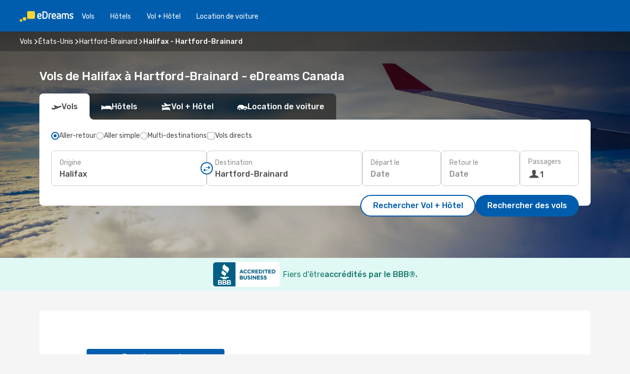

--- FILE ---
content_type: text/html;charset=utf-8
request_url: https://ca.edreams.com/vol/halifax-windsor-locks-ct/YHZ/HFD/
body_size: 58547
content:
<!DOCTYPE html>
<html  lang="fr-CA" dir="ltr">
<head><meta charset="utf-8">
<meta name="viewport" content="width=1168">
<title>Vols pas chers de Halifax à Hartford-Brainard - eDreams</title>
<meta name="format-detection" content="telephone=no">
<link rel="preload" as="style" href="https://fonts.googleapis.com/css2?family=Rubik:wght@300;400;500;600;700&display=swap" onload="this.rel='stylesheet'">
<meta name="og:description" content="Compare les deals de vols de Halifax à Hartford-Brainard pis réserve ton billet aujourd’hui ✈ Prix clairs ✓ Économise du temps pis de l’argent avec eDreams">
<meta name="og:title" content="Vols pas chers de Halifax à Hartford-Brainard - eDreams">
<meta name="robots" content="index, follow">
<meta name="og:image" content="https://a1.odistatic.net/images/landingpages/destinations/1920x800/destination-default_1920x800.jpg">
<meta name="og:type" content="website">
<meta name="description" content="Compare les deals de vols de Halifax à Hartford-Brainard pis réserve ton billet aujourd’hui ✈ Prix clairs ✓ Économise du temps pis de l’argent avec eDreams">
<meta name="og:url" content="https://ca.edreams.com/vol/halifax-hartford-brainard/YHZ/HFD/" rel="og:url">
<link rel="canonical" href="https://ca.edreams.com/vol/halifax-hartford-brainard/YHZ/HFD/" data-hid="e3fa780">
<link rel="alternate" href="https://ca.edreams.com/flights/halifax-hartford-brainard-ct/YHZ/HFD/" hreflang="en-CA">
<link rel="alternate" href="https://ca.edreams.com/vol/halifax-hartford-brainard/YHZ/HFD/" hreflang="fr-CA">
<link rel="icon" href="/images/onefront/bluestone/ED/favicon.ico" type="image/x-icon" data-hid="2c9d455">
<script src="https://securepubads.g.doubleclick.net/tag/js/gpt.js" async="async"></script>
<script>
                    var gptadslots = [];
                    var googletag = googletag || {cmd:[]};
                    googletag.cmd.push(function() {
                        //Adslot 1 declaration
                        gptadslots.push(googletag.defineSlot('/4121/ca_sites/edreams.ca.fr/sslp_dest', [[970,90],[970,250],[728,90]], 'top')
                            .setTargeting('pos', ['top'])
                            .addService(googletag.pubads()));
                        googletag.pubads().enableSingleRequest();
                        googletag.pubads().setTargeting('sslp_dest', [ 'YHZ-HFD' ]);
                        googletag.pubads().collapseEmptyDivs();
                        googletag.enableServices();
                    });
                </script>
<link rel="shortcut icon" href="/images/onefront/bluestone/ED/favicon.ico" type="image/x-icon" data-hid="9ad5b89">
<script type="text/javascript" data-hid="1a304df">
        var CONFIG_COOKIES_PURPOSE = {
            content_personalization: ["ngStorage"]
        };

        var GA_custom_dimension = {
            label: 'cmp_ad_agreement',
            purpose: 'advertising_personalization',
            vendor: 'google'
        };

        var GA_consent = {
            label: 'google_analytics_consent',
            vendor: 'c:googleana-2kgJLL8H'
        };

        var didomiStatus = null;
        var pageLanguage = 'fr';

        function setDidomiListeners() {
            window.didomiEventListeners = window.didomiEventListeners || [];
            setDidomiPush();
        }

        function setDidomiPush() {
            window.didomiEventListeners.push({
                event: 'consent.changed',
                listener: function() {
                    doActionsOnConsentChanged();
                }
            });
        }

        function doActionsOnConsentChanged() {
            updateDidomiStatus();

            setGACustomDimension();

            setGAConsentInDataLayer();
        }

        function setGACustomDimension() {
            var customDimensionValue = isConsentSet() ? isVendorEnabled(GA_custom_dimension.vendor) : false;

            pushInDatalayer(GA_custom_dimension.label, customDimensionValue);
        }

        function setGAConsentInDataLayer() {
            var consentGA = isConsentSet() ? isVendorEnabled(GA_consent.vendor) : true;

            pushInDatalayer(GA_consent.label, consentGA);
        }

        function pushInDatalayer(label, value) {
            var objPush = {};
            objPush[label] = ''+value+'';

            window.dataLayer.push(objPush);
        }

        function updateDidomiStatus() {
            didomiStatus = Didomi.getUserConsentStatusForAll();
        }

        function isCookieEnabled(cookieName) {
            return (isConsentSet() && didomiStatus.purposes.enabled.indexOf(getCookieType(cookieName)) !== -1);
        }

        function isPurposeEnabled(purposeName) {
            return didomiStatus.purposes.enabled.indexOf(purposeName) !== -1;
        }

        function isVendorEnabled(vendorName) {
            return didomiStatus.vendors.enabled.indexOf(vendorName) !== -1;
        }

        function isConsentSet() {
            return didomiStatus !== null && (didomiStatus.purposes.enabled.length !== 0 || didomiStatus.purposes.disabled.length !== 0);
        }

        function getCookieType(cookieName) {
            for (var type in CONFIG_COOKIES_PURPOSE) {
                if (CONFIG_COOKIES_PURPOSE[type].indexOf(cookieName) !== -1) {
                    return type;
                }
            }
        }

        setDidomiListeners();
    </script>
<script type="text/javascript" data-hid="4a299c0">
        //Read Cookies
        var cookiesArray = [],
            cookies,
            mktTrack,
            mktportal,
            device_gtm = 'D',
            id_gtm = 'GTM-KKLQKF';

        function initReadCookies() {
            cookiesArray.push(document.cookie.match(/(device=[^;]+)/)[0]);

            mktTrack = document.cookie.match(/((mktTrack)=[^;]+)/);
            mktportal = document.cookie.match(/((mktportal)=[^;]+)/);

            mktTrack ? cookiesArray.push(mktTrack[0]) : '';
            mktportal ? cookiesArray.push(mktportal[0]) : '';

            cookies = createCookieObj(cookiesArray);

            if(cookies.device === 'tablet'){
                device_gtm = 'T';
            } else if (cookies.device === 'mobile') {
                device_gtm = 'M';
            }
        }

        function createCookieObj(c_value) {
            var obj = {},
                t_arr;

            if (c_value !== undefined) {
                for (var i = c_value.length - 1; i >= 0; i--) {
                    t_arr = c_value[i].split(/=(.+)/);
                    obj[t_arr[0]] = t_arr[1];
                }
            } else {
                obj = {
                    utmcsr: 'no_GA',
                    utmcmd: 'no_GA'
                }
            }
            return obj;
        }

        function getCookie (name) {
            const nameEQ = name + '=';
            const ca = document.cookie.split(';');
            for (let i = 0; ca.length > i; i++) {
                let c = ca[i];
                while (c.charAt(0) === ' ') { c = c.substring(1, c.length); }
                if (c.indexOf(nameEQ) === 0) { return c.substring(nameEQ.length, c.length); }
            }
            return null;
        }

        initReadCookies();
    </script>
<script type="text/javascript" data-hid="40ffd0a">
        function getParamMktportal() {
            var resultRegExp = document.location.search.match(/(MPortal|mktportal)=([^&]+)/);
            return resultRegExp !== null ? resultRegExp[2] : "";
        }

        function setCookie(name,value, days) {
            var expires = 60 * 60 * 24 * days;
            var domainName = 'ca.edreams.com';

            if (cookies.mktportal === undefined || value !== "") {
                document.cookie = name + "=" + (value || "")  + "; max-age=" + expires + "; path=/; domain=" + domainName;

                cookies.mktportal = value;
            }
        }

        setCookie("mktportal", getParamMktportal(), 30);
    </script>
<script type="text/javascript" data-hid="15f630e">
        function getCountry() {
            return 'CA';
        }

        var dataLayerConfiguration = {
            site_type: device_gtm,
            page_url : document.location.pathname + document.location.search,
            cod_lang: 'fr'+'_'+getCountry(),
            page_category: 'SSLP_city_pairs',
            sso: sessionStorage.getItem("thirdPartyTrackingData") ? sessionStorage.getItem("thirdPartyTrackingData").search('SSO_1') !== -1 : false,
            mktsession_id: getCookie('mktSession') || '',
        };

        var dataLayerABConf = {};

        if(cookies.mktportal) {
            dataLayerABConf.mktportal = cookies.mktportal;
        }

        (function prepareDataLayerConfiguration() {
            for (var property in dataLayerABConf) {
                if (dataLayerABConf.hasOwnProperty(property)) {
                    dataLayerConfiguration[property] = dataLayerABConf[property];
                }
            }
        })();

        analyticsEvent = function() {};
        window.dataLayer = window.dataLayer || [];

        dataLayer.push(dataLayerConfiguration);

        // Init custom dimensions
        setGACustomDimension();
        setGAConsentInDataLayer();
    </script>
<script type="text/javascript" data-hid="196944d">
        var tc_values = cookies.mktTrack ? cookies.mktTrack.match(/([^|]+)/g) : undefined,
        tc_obj = createCookieObj(tc_values),
        tc_device = cookies.device.substring(0,1),
        DEFAULT_UTM_SOURCE = 'google',
        DEFAULT_UTM_MEDIUM = 'cpc',
        arrival_city_code = '',
        departure_city_code = '';

        /**
         * @brief This function reads cookies and updates  value for variables tc_vars.mkt_utm.
         * @pre tc_vars object should be created before
         * @post tc_vars.mkt_utm_campaign_cookie, tc_vars.mkt_utm_source_cookie and tc_vars.mkt_utm_medium_cookie
         * are updated with the mktTrack cookie values.
         */
        function updateUtm() {
            initReadCookies();
            let tc_values = cookies.mktTrack ? cookies.mktTrack.match(/([^|]+)/g) : undefined;
            tc_obj = createCookieObj(tc_values);

            tc_vars.mkt_utm_campaign_cookie = tc_obj.utmccn || '';
            tc_vars.mkt_utm_source_cookie = tc_obj.utmcsr || '';
            tc_vars.mkt_utm_medium_cookie = tc_obj.utmcmd || '';

            (function checkAndSetGAClientId(maxCalls = 10, currentCall = 0) {
                const gaClientId = getGoogleAnalyticsClientId(getCookie('_ga'));
                if (gaClientId) {
                    window.tc_vars = window.tc_vars || {};
                    window.tc_vars.ext_ga_client_id = gaClientId;
                } else if (currentCall < maxCalls) {
                    setTimeout(() => checkAndSetGAClientId(maxCalls, currentCall + 1), 800);
                }
            })();
        }

        function getGoogleAnalyticsClientId(cookieValue) {
            if (cookieValue) {
                const parts = cookieValue.split('.');
                if (parts.length === 4) {
                    return parts[2] + '.' + parts[3];
                }
            }
            return '';
        }
    </script>
<script type="text/javascript" data-hid="bd33ae">
        //gclid is a tracking parameter used by Google to pass information to Google Analytics and Adwords
        if (tc_obj.utmgclid) {
            tc_obj.utmcsr = DEFAULT_UTM_SOURCE;
            tc_obj.utmcmd = DEFAULT_UTM_MEDIUM;
        }

        var tc_vars = {
            env_template : 'sslp',
            env_work : 'prod',
            env_market : getCountry(),
            env_language : 'fr',
            env_site_type: tc_device,
            env_brand_code: 'E',
            env_brand: 'edreams',
            env_currency_code: 'CAD',
            page_category: 'sslp',
            page_url: window.location.href.split('?')[0],
            page_name: 'sslp_CityPair',
            mkt_utm_campaign_cookie: tc_obj.utmccn || '',
            mkt_utm_source_cookie: tc_obj.utmcsr || '',
            mkt_utm_medium_cookie: tc_obj.utmcmd || '',
            mkt_utm_content_cookie: tc_obj.utmcct || '',
            mkt_utm_term_cookie: tc_obj.utmctr || '',
            mkt_portal: cookies.mktportal || '',
            flight_arrival_city_code: arrival_city_code,
            flight_departure_city_code: departure_city_code,
            edo_browser_id: sessionStorage.getItem('tc_vars') ? JSON.parse(sessionStorage.getItem('tc_vars'))?.edo_browser_id : '',
        };
    </script>
<script type="text/javascript" data-hid="30ab8af">
        function reloadTMSContainer () {
            tC.container.reload({events: {page: [{},{}]}});
        }
    </script>
<script async onload="reloadTMSContainer()" src="//cdn.tagcommander.com/4250/tc_eDreamsODIGEO_79.js" data-hid="12eab05"></script>
<script type="text/javascript" data-hid="4bb012b">
        function setDidomiConfig() {
            const config = {
                app: {
                    privacyPolicyURL: 'https://ca.edreams.com/fr/politique-confidentialite/',
                },
                languages: {
                    enabled: [pageLanguage],
                    default: pageLanguage
                }
            };

            window.didomiConfig = config;
        }

        window.didomiOnReady = window.didomiOnReady || [];
        window.didomiOnReady.push(didomiReady);


        function didomiReady() {
            updateDidomiStatus();

            setGACustomDimension();

            setGAConsentInDataLayer();

            updateUtm();

            loadGTM(window,document,'script','dataLayer',id_gtm);

            if (window?.dataLayer) {
                window.dataLayer[0].didomiExperimentId = window?.tc_array_events?.didomiExperimentId;
                window.dataLayer[0].didomiExperimentUserGroup = window?.tc_array_events?.didomiExperimentUserGroup;
            }
        }

        function didomiTimeout() {
            if (!didomiStatus) {
                loadGTM(window,document,'script','dataLayer',id_gtm);
                tC.event.didomiReady(window, {"didomiVendorsConsent": "fallBackConsent"});
            }
        }

        function didomiLoader() {
            setTimeout(didomiTimeout, 5000);

            didomiLoadScript('c81d422d-223b-4c8a-8b2e-099d6fa3acb9');
        }

        function didomiLoadScript(didomiApiKey) {
            window.gdprAppliesGlobally=true;
            function a(e){
                if(!window.frames[e]){
                    if(document.body&&document.body.firstChild){
                        var t=document.body;
                        var n=document.createElement("iframe");
                        n.style.display="none";
                        n.name=e;
                        n.title=e;
                        t.insertBefore(n,t.firstChild)
                    }
                    else{
                        setTimeout(function(){a(e)},5)
                    }
                }
            }
            function e(n,r,o,c,s){
                function e(e,t,n,a){
                    if(typeof n!=="function"){return}
                    if(!window[r]){
                        window[r]=[]
                    }
                    var i=false;
                    if(s){
                        i=s(e,t,n)
                    }
                    if(!i){
                        window[r].push({command:e,parameter:t,callback:n,version:a})
                    }
                }
                e.stub=true;
                function t(a){
                    if(!window[n]||window[n].stub!==true){return}
                    if(!a.data){return}
                    var i=typeof a.data==="string";
                    var e;
                    try{e=i?JSON.parse(a.data):a.data}
                    catch(t){return}
                    if(e[o]){
                        var r=e[o];
                        window[n](r.command,r.parameter,function(e,t){
                            var n={};
                            n[c]={returnValue:e,success:t,callId:r.callId};
                            a.source.postMessage(i?JSON.stringify(n):n,"*")
                        },r.version)
                    }
                }
                if("undefined"[n]!=="function"){
                    window[n]=e;
                    if(window.addEventListener){
                        window.addEventListener("message",t,false)
                    }
                    else{
                        window.attachEvent("onmessage",t)}
                }
            }
            e("__tcfapi","__tcfapiBuffer","__tcfapiCall","__tcfapiReturn");a("__tcfapiLocator");

            (function(e){
                var t=document.createElement("script");
                t.id="spcloader";
                t.type="text/javascript";
                t.async=true;
                t.src="https://sdk.privacy-center.org/"+e+"/loader.js?target="+document.location.hostname;t.charset="utf-8";
                var n=document.getElementsByTagName("script")[0];
                n.parentNode.insertBefore(t,n)
            })(didomiApiKey);
        }

        setDidomiConfig();

       didomiLoader();
    </script>
<script type="text/javascript" data-hid="7f260c0">
        domainName = 'ca.edreams.com';
        domainNameSearch = 'ca.edreams.com';
        //If an AB test is running the placeholder will be replaced by a push instruction
        //to set the ga custom dimensions with the value of MultitestCfg partitions winners:

        var countryCode = getCountry();
        var lang = 'fr';
    </script>
<script type="text/javascript" data-hid="f37a6b">
        function loadGTM (w,d,s,l,i){w[l]=w[l]||[];w[l].push({'gtm.start':
        new Date().getTime(),event:'gtm.js'});var f=d.getElementsByTagName(s)[0],
        j=d.createElement(s),dl=l!='dataLayer'?'&amp;l='+l:'';j.async=true;j.src=
        '//www.googletagmanager.com/gtm.js?id='+i+dl;f.parentNode.insertBefore(j,f);
        }
    </script>
<script type="text/javascript" data-hid="777b523">
        /**
         * @desc This function is used in an intervals in order to check if the mktTrack cookie value changes, in this case
         * it performs a push into dataLayer object with the new value.
         * @post If the push is done, the interval is stoped.
         */
        function mktTrackCookieUpdate(cookie) {
            dataLayer.push({'event': 'mkttrack', 'mktTrack':cookie.match(new RegExp('mktTrack=([^;]+)'))[1]});
        }

        function doTrack() {
            var mktportal = cookies["mktportal"] === undefined ? "" : cookies["mktportal"];
            track('CA', mktportal, 'SSLP', false, mktTrackCookieUpdate);
        }

        function loadScript(src, callback) {
            var a = document.createElement('script'),
                f = document.getElementsByTagName('head')[0];

            a.async = true;
            a.type = 'text/javascript';
            a.src = src;

            if (callback !== null){
                if (a.readyState) { // IE, incl. IE9
                    a.onreadystatechange = function() {
                        if (a.readyState == "loaded" || a.readyState == "complete") {
                            a.onreadystatechange = null;
                            callback();
                        }
                    };
                } else {
                    a.onload = function() { // Other browsers
                        callback();
                    };
                }
            }

            f.appendChild(a);
        }
    </script>
<script type="text/javascript" data-hid="7ca9d41">loadScript("/marketing-channel/client/v3/marketing-channel.min.js", doTrack);</script>
<script type="application/ld+json">{"@context":"https://schema.org/","@type":"FAQPage","mainEntity":[{"@type":"Question","name":"Est-ce que je peux choisir un tarif flexible pour mon vol de Halifax vers Hartford-Brainard?","acceptedAnswer":{"@type":"Answer","text":"Chez eDreams, on veut que tu sois tranquille si ton vol est annulé ou si États-Unis met en place de nouvelles restrictions de voyage pour les départs de Halifax. Si jamais tes plans changent, t’es protégé! Avec notre billet flexible, tu peux changer ton vol sans frais de modification ou demander un remboursement complet."}},{"@type":"Question","name":"C’est quoi la meilleure façon de trouver des vols pas chers de Halifax vers Hartford-Brainard sur eDreams?","acceptedAnswer":{"@type":"Answer","text":"Chez eDreams, on utilise des algorithmes avancés pis l’intelligence artificielle pour scanner des milliers d’options pis te trouver les meilleurs prix entre Halifax et Hartford-Brainard. En comparant les compagnies aériennes, les correspondances et les combinaisons aller/retour, on s’assure que tu pognes toujours la meilleure deal."}},{"@type":"Question","name":"Quelle est la météo à Hartford-Brainard comparée à Halifax?","acceptedAnswer":{"@type":"Answer","text":"L’été, Halifax enregistre des moyennes autour de 28.54 ºC avec environ 3 mm de pluie. Pendant ce temps, Hartford-Brainard peut atteindre 30.53 ºC et recevoir près de 3 mm de précipitations. L’hiver, ça refroidit pas mal, avec une moyenne de -15.55 ºC à Halifax, contre -0.12 ºC à Hartford-Brainard. Les précipitations atteignent 3 mm à Halifax et 6 mm à Hartford-Brainard."}}]}</script>
<link rel="stylesheet" href="/sslp-itinerary-frontend/static-content/_nuxt/ed.49f53c39.css">
<link rel="modulepreload" as="script" crossorigin href="/sslp-itinerary-frontend/static-content/_nuxt/entry.a15b61d4.js">
<link rel="modulepreload" as="script" crossorigin href="/sslp-itinerary-frontend/static-content/_nuxt/ed.daec58a7.js">
<link rel="modulepreload" as="script" crossorigin href="/sslp-itinerary-frontend/static-content/_nuxt/AirlineInterlinking.b680f1f9.js">
<link rel="modulepreload" as="script" crossorigin href="/sslp-itinerary-frontend/static-content/_nuxt/SslpHead.aef3d174.js">
<link rel="modulepreload" as="script" crossorigin href="/sslp-itinerary-frontend/static-content/_nuxt/common.93b1a520.js">
<link rel="modulepreload" as="script" crossorigin href="/sslp-itinerary-frontend/static-content/_nuxt/nuxt-link.4c9b3c05.js">
<link rel="modulepreload" as="script" crossorigin href="/sslp-itinerary-frontend/static-content/_nuxt/vue.f36acd1f.1c3bcef4.js">
<link rel="modulepreload" as="script" crossorigin href="/sslp-itinerary-frontend/static-content/_nuxt/useFetchRouteDetails.e5b761a9.js">
<link rel="modulepreload" as="script" crossorigin href="/sslp-itinerary-frontend/static-content/_nuxt/CheapestTimeToFly.04a12930.js">
<link rel="modulepreload" as="script" crossorigin href="/sslp-itinerary-frontend/static-content/_nuxt/useInterlink.55c01671.js">
<link rel="modulepreload" as="script" crossorigin href="/sslp-itinerary-frontend/static-content/_nuxt/ViewMore.b084274e.js">
<link rel="modulepreload" as="script" crossorigin href="/sslp-itinerary-frontend/static-content/_nuxt/CardPrice.d3ad239d.js">
<link rel="modulepreload" as="script" crossorigin href="/sslp-itinerary-frontend/static-content/_nuxt/CityPairsPageContent.e084441d.js">
<link rel="modulepreload" as="script" crossorigin href="/sslp-itinerary-frontend/static-content/_nuxt/PageLayout.a662d73a.js">
<link rel="modulepreload" as="script" crossorigin href="/sslp-itinerary-frontend/static-content/_nuxt/useSearch.182ef816.js">
<link rel="modulepreload" as="script" crossorigin href="/sslp-itinerary-frontend/static-content/_nuxt/useAutocomplete.566134f4.js">
<link rel="modulepreload" as="script" crossorigin href="/sslp-itinerary-frontend/static-content/_nuxt/DatePicker.d5a31093.js">
<link rel="modulepreload" as="script" crossorigin href="/sslp-itinerary-frontend/static-content/_nuxt/PassengerRow.766ad462.js">
<link rel="modulepreload" as="script" crossorigin href="/sslp-itinerary-frontend/static-content/_nuxt/SeoInterlinking.5ddeff32.js">
<link rel="modulepreload" as="script" crossorigin href="/sslp-itinerary-frontend/static-content/_nuxt/useSeoInterlinkingLinks.e7d857f8.js">
<link rel="modulepreload" as="script" crossorigin href="/sslp-itinerary-frontend/static-content/_nuxt/InfoBlocks.479479c7.js">
<link rel="modulepreload" as="script" crossorigin href="/sslp-itinerary-frontend/static-content/_nuxt/useInfoblocks.9a6a6072.js">
<link rel="modulepreload" as="script" crossorigin href="/sslp-itinerary-frontend/static-content/_nuxt/useWidgetVisibility.734d0d8c.js">
<link rel="modulepreload" as="script" crossorigin href="/sslp-itinerary-frontend/static-content/_nuxt/AutoContent.ab00d906.js">
<link rel="modulepreload" as="script" crossorigin href="/sslp-itinerary-frontend/static-content/_nuxt/DealsContainer.6d38391c.js">
<link rel="modulepreload" as="script" crossorigin href="/sslp-itinerary-frontend/static-content/_nuxt/SeoContent.29265e2b.js">
<link rel="modulepreload" as="script" crossorigin href="/sslp-itinerary-frontend/static-content/_nuxt/useStructuredData.d6833a22.js">
<link rel="modulepreload" as="script" crossorigin href="/sslp-itinerary-frontend/static-content/_nuxt/useLastMinuteLinks.7eaaf163.js">







<script type="module" src="/sslp-itinerary-frontend/static-content/_nuxt/entry.a15b61d4.js" crossorigin></script></head>
<body  class="odf-bg-secondary fonts-loading loading"><div id="__nuxt"><!--[--><!--[--><header class="header"><div id="header-logo-url" class="header-logo"><svg><use href="/sslp-itinerary-frontend/static-content/_nuxt/logo-ED.631358a2.svg#main" xlink:href="/sslp-itinerary-frontend/static-content/_nuxt/logo-ED.631358a2.svg#main" width="100%" height="100%"></use></svg></div><div class="header-desktop-start"><div class="header-tabs odf-tabs odf-tabs-header"><!--[--><a class="header-tabs-item" href="https://ca.edreams.com/vol/">Vols</a><a class="header-tabs-item" href="https://ca.edreams.com/hotels/">Hôtels</a><a class="header-tabs-item" href="https://ca.edreams.com/vol-hotel/">Vol + Hôtel</a><a class="header-tabs-item" href="https://rentacar.ca.edreams.com/en/?clientId=313381" rel="nofollow">Location de voiture</a><!--]--></div></div><div class="header-desktop-end"><!--[--><!--]--><div class="currencySwitcher"><button type="button" class="currencySwitcher-outside"><img src="/images/onefront/flags/flags@2x.png" class="currencySwitcher-img currencySwitcher-img-CA" alt="CA"><span>FR</span><span> ($) </span></button><div class="currencySwitcher-inside"><div class="currencySwitcher-header"><span>eDreams est présent dans les pays suivants</span></div><div class="currencySwitcher-main"><div class="currencySwitcher-continents"><!--[--><div class="currencySwitcher-continent"><span class="currencySwitcher-continent-title">America</span><div class="currencySwitcher-countries"><!--[--><a href="https://ca.edreams.com/flights/halifax-hartford-brainard-ct/YHZ/HFD/" lang="en-CA" class="currencySwitcher-country"><img src="/images/onefront/flags/flags@2x.png" class="currencySwitcher-img currencySwitcher-img-CA" alt="CA"><span>Canada ($)</span></a><!--]--></div></div><!--]--></div><!----></div><div class="currencySwitcher-footer"><button type="button">Fermer</button></div></div></div></div></header><section class="searcher" style="background-image:linear-gradient(rgba(0, 0, 0, 0.5), rgba(0, 0, 0, 0)), url(/images/landingpages/destinations/1920x800/destination-default_1920x800.jpg);background-position-y:0%;"><div class="breadcrumb breadcrumb__dark"><ol class="breadcrumb-list" vocab="http://schema.org/" typeof="BreadcrumbList"><!--[--><li property="itemListElement" typeof="ListItem" class="breadcrumb-item"><a href="https://ca.edreams.com/vol/" property="item" typeof="WebPage"><span class="breadcrumb-content" property="name">Vols</span></a><i class="odf-icon odf-icon-s odf-icon-arrow-right" aria-hidden="true"></i><meta property="position" content="1"></li><li property="itemListElement" typeof="ListItem" class="breadcrumb-item"><a href="https://ca.edreams.com/vol/etats-unis/US/" property="item" typeof="WebPage"><span class="breadcrumb-content" property="name">États-Unis</span></a><i class="odf-icon odf-icon-s odf-icon-arrow-right" aria-hidden="true"></i><meta property="position" content="2"></li><li property="itemListElement" typeof="ListItem" class="breadcrumb-item"><a href="https://ca.edreams.com/vol/hartford-brainard/HFD/" property="item" typeof="WebPage"><span class="breadcrumb-content" property="name">Hartford-Brainard</span></a><i class="odf-icon odf-icon-s odf-icon-arrow-right" aria-hidden="true"></i><meta property="position" content="3"></li><li property="itemListElement" typeof="ListItem" class="breadcrumb-item"><span class="is-current breadcrumb-content" property="name">Halifax - Hartford-Brainard</span><!----><meta property="position" content="4"></li><!--]--></ol></div><header><!----><h1>Vols de Halifax à Hartford-Brainard - eDreams Canada</h1></header><div class="searcher-body"><div><div class="searchBox"><!----><div class="searchBox-tabs"><div class="active" id="flightsTab"><i class="odf-icon-flight" aria-hidden="true"></i><span>Vols</span></div><div class="" id="hotelsTab"><i class="odf-icon-hotel" aria-hidden="true"></i><span>Hôtels</span></div><div class="" id="flightsHotelTab"><i class="odf-icon-flight-hotel" aria-hidden="true"></i><span>Vol + Hôtel</span></div><!----><div class="" id="carsTab"><i class="odf-icon-car" aria-hidden="true"></i><span>Location de voiture</span></div></div><div class="searchBox-content"><div class="searchBox-flightsTypes"><input id="return-radioButton" type="radio" checked><label class="searchBox-flightsType searchBox-flightsType-label" for="return-radioButton"><i aria-hidden="true"></i><span id="return-label">Aller-retour</span></label><input id="oneWay-radioButton" type="radio"><label class="searchBox-flightsType searchBox-flightsType-label" for="oneWay-radioButton"><i aria-hidden="true"></i><span id="oneWay-label">Aller simple </span></label><input id="multiStop-radioButton" type="radio"><label class="searchBox-flightsType searchBox-flightsType-label" for="multiStop-radioButton"><i aria-hidden="true"></i><span id="multistop-label">Multi-destinations</span></label><div class="searchBox-flightsTypes-separator"></div><input id="direct-flights-checkbox" type="checkbox"><label class="searchBox-flightsType searchBox-flightsType-label searchBox-flightsType--direct" for="direct-flights-checkbox"><i class="odf-icon-tick" aria-hidden="true"></i><span>Vols directs</span></label></div><!----><div class="searchBox-body"><div class="searchBox-rows"><div style="display:none;" class="searchBox-calendar"><div class="searchBox-calendar-window"><div class="datepicker" style="transform:translateX(0px);"><!--[--><!--]--><!--[--><!--]--></div></div><div class="searchBox-calendar-arrow-container-left"><button class="searchBox-calendar-arrow" disabled><i class="odf-icon odf-icon-arrow-left" aria-hidden="true"></i></button></div><div class="searchBox-calendar-arrow-container-right"><button class="searchBox-calendar-arrow"><i class="odf-icon odf-icon-arrow-right" aria-hidden="true"></i></button></div><div class="searchBox-close"><!----><!----><button id="done-button" class="button-primary button__fit mis-auto">Fermer</button></div></div><!--[--><div class="searchBox-row"><div class="searchBox-row-inputs"><div class="searchBox-row-cities searchBox-row-collapse"><div id="ORIGIN-location-0" class="searchBox-box"><!----><label>Origine</label><!--[--><input value="" placeholder="D&#39;où partez-vous ?" type="text" maxlength="128" autocapitalize="off" autocorrect="off" autocomplete="off" spellcheck="false"><!----><!--]--><!----><!----></div><button class="searchBox-swapButton" type="button"><i class="searchBox-swapButton-icon" aria-hidden="true"></i></button><div id="DESTINATION-location-0" class="searchBox-box"><!----><label>Destination</label><!--[--><input value="" placeholder="Où allez-vous ?" type="text" maxlength="128" autocapitalize="off" autocorrect="off" autocomplete="off" spellcheck="false"><!----><!--]--><!----><!----></div></div><div class="searchBox-row-dates searchBox-row-collapse"><div id="OUTBOUND-date-0" class="searchBox-box searchBox-box-date"><!----><label>Départ le</label><span class="searchBox-box-placeholder">Date</span><!----><!----></div><div id="INBOUND-date-0" class="searchBox-box searchBox-box-date"><!----><label>Retour le</label><span class="searchBox-box-placeholder">Date</span><!----><!----></div></div></div><div class="searchBox-row-action"><!--[--><div id="passenger-selector" class="searchBox-box searchBox-box-passengers"><label>Passagers</label><div class="searchBox-passengers-input"><i class="odf-icon-pax" aria-hidden="true"></i><span class="searchBox-box-plain-text">1</span></div></div><!----><!--]--><!----><!----></div></div><!--]--></div><!----></div><!----><div class="searchBox-buttons"><button id="search-dp-btn">Rechercher Vol + Hôtel</button><button id="search-btn">Rechercher des vols</button><!----><!----></div></div><!----></div></div></div><div class="trustpilot-container"><div class="trustpilot"><span></span></div></div></section><!----><!----><!--[--><section class="searcher-bbb"><img src="https://ca.edreams.com/images/onefront/BBB/BBB_Seal_H.png" alt="bbb"><div class="searcher-bbb-title"><span>Fiers d&#39;être </span><span>accrédités par le BBB®.</span></div></section><!--]--><div class="advertBanner"><div id="top" style="display:none;"></div></div><!----><!--[--><!----><!----><!----><!----><section class="widgetSeoContainer"><div><div class="routeInfo-sections"><!----><div class="routeInfo-sections__right"><div class="exchangeRate"><header><span>Taux de conversion</span></header><div class="exchangeRate-content"><span>1 CAD = 0.73 USD</span><div class="exchangeRate-separator"></div><span class="exchangeRate-reverse">1 USD = 1.38 CAD</span></div><span class="exchangeRate-disclaimer">Dernière mise à jour le Lun. 01-05</span></div><!--[--><div class="routeInfo-distance"><i class="odf-icon odf-icon-stops" aria-hidden="true"></i><span>Distance : </span><span>653 kms</span></div><div class="routeInfo-airports accordion-body"><div class="accordion-item"><div class="accordion-exterior"><i class="odf-icon odf-icon-flight-right" aria-hidden="true"></i><span>Aéroports de Halifax</span></div><div class="accordion-interior"><!--[--><div class="routeInfo-airport-city"><span>Halifax International (YHZ)</span><span class="airport-info-panel-distance">Distance du centre-ville : 27 kms</span></div><!--]--></div></div><div class="accordion-item"><div class="accordion-exterior"><i class="odf-icon odf-icon-flight-left" aria-hidden="true"></i><span>Aéroports de Hartford-Brainard</span></div><div class="accordion-interior"><!--[--><div class="routeInfo-airport-city"><span>Bradley International Airport (BDL)</span><span class="airport-info-panel-distance">Distance du centre-ville : 142 kms</span></div><!--]--></div></div></div><!--]--></div></div></div></section><section id="expert-advise" class="widgetSeoContainer"><!--[--><!--[--><!----><div id="fromOrigin"><h2>Vols entre Halifax et Hartford-Brainard</h2><div><p>On dit que voyager, c’est le seul achat qui te rend plus riche, pis c’est vrai ! Qui n’a jamais rêvé de laisser la routine de Halifax derrière soi pis de découvrir les merveilles de États-Unis? Certains planifient leur voyage à Hartford-Brainard longtemps d’avance, tandis que d’autres préfèrent y aller au feeling pis se laisser inspirer en chemin.</p>

<p>Fais pas ton slowpoke, réserve ton vol aujourd’hui avec eDreams, la meilleure agence de voyage en ligne, pis laisse-nous t’aider à partir à l’aventure au meilleur prix !</p></div></div><!----><!--]--><!--[--><!----><div id="toAirport"><h3>Trucs pour réserver des vols pas chers</h3><div><p>Chez eDreams, tu vas toujours trouver des prix compétitifs. Pour tirer le max de ton voyage, voici quelques conseils simples pour chopper un vol pas cher sans te priver de confort.</p> 

<p>Checke ces 5 astuces faciles pour pogner des billets pas chers vers l’aéroport de Hartford-Brainard :</p>

<ul>
<li><strong>Voyage les jours moins chers :</strong> Les vols les moins chers de Halifax se trouvent souvent en milieu de semaine, surtout entre mardi et jeudi. Les fins de semaine pis les vacances font monter les prix, alors un peu de flexibilité peut te sauver gros.</li>
<li><strong>Compare toutes les compagnies :</strong> Notre moteur de recherche te montre les résultats des compagnies à bas prix pis des classiques. Si tu peux changer tes dates, tu vas avoir encore plus de chances de trouver le tarif le plus bas.</li>
<li><strong>Réserve à l’avance :</strong> Attendre la dernière minute, c’est pas toujours payant. Réserver ton vol d’avance te donne plus d’options pis souvent de meilleures affaires.</li>
<li><strong>Regarde les forfaits :</strong> Si t’as besoin d’un hébergement, checke nos offres city break depuis Halifax. Tu peux aussi combiner avec la location d’auto en États-Unis pour sauver encore plus.</li>
<li><strong>Profite de eDreams Prime :</strong> Avec eDreams Prime, tu débloques des rabais exclusifs sur vols, hôtels pis voitures toute l’année, plus une flexibilité extra juste pour les membres.</li>
</ul>

<h3>Compagnies qui opèrent de Halifax à Hartford-Brainard</h3>

<p>Les compagnies sur cette route offrent différentes options de cabine selon ton style de voyage pis ton budget. Pour rendre ton vol plus comfy, garde en tête ces conseils :</p>

<ul>
<li><strong>Choisis ton siège judicieusement :</strong> Pense aux sièges avec plus de place pour les jambes ou près des commodités si tu voyages avec des enfants.</li>
<li><strong>Reste hydraté :</strong> Les cabines d’avion peuvent être sèches, alors bois de l’eau régulièrement pendant le vol.</li>
<li><strong>Apporte tes écouteurs ou bouchons :</strong> Coupe le bruit pis relaxe-toi pendant le trajet.</li>
<li><strong>Bouge un peu :</strong> Étire tes jambes pendant le vol pour améliorer la circulation pis rester confortable.</li>
</ul></div></div><!----><!--]--><!--[--><!----><div id="arrival"><h3>Durée du vol de Halifax à Hartford-Brainard</h3><div><p>Pour un voyage smooth, fais léger mais smart. Des essentiels comme des fringues confortables, un coussin pour le cou pis un bon livre ou des séries téléchargées vont rendre le vol plus agréable pis faire passer le temps plus vite.</p>

<h3>Aéroports à Halifax et Hartford-Brainard</h3>

<h4>Aéroport(s) de Halifax</h4>

<p>Des vols pas chers de Halifax à Hartford-Brainard sont dispo sur eDreams.</p>

<p>À l’aéroport de Halifax, tu trouveras tout ce qu’il te faut avant ton vol : boutiques, cafés, duty-free pis Wi-Fi gratuit. Que tu veuilles acheter des souvenirs, manger un bout ou finir du travail, t’es couvert avant le décollage.</p>

<h4>Aéroport(s) de Hartford-Brainard</h4>

<p>À ton arrivée, récupère tes bagages pis check que ton cellulaire est connecté. Si besoin, tu peux acheter une carte SIM locale pour te repérer facilement pendant ton séjour.</p>

<p>Des options de transport sont dispo directement à l’aéroport, taxi, autobus ou navette. Si tu sais pas trop quoi prendre, demande au comptoir d’info pour le meilleur moyen d’aller à ton logement.</p></div></div><!----><!--]--><!--[--><!----><div id="toDestination"><h3>Réserver ton vol de Halifax à Hartford-Brainard</h3><div><p>Réserver avec eDreams, c’est fastoche. Entre Halifax et Hartford-Brainard, choisis tes dates pis explore des centaines d’options de vol. Notre moteur de recherche intelligent te trouve les routes les plus pratiques pis abordables.</p>

<p>Fais attention au label “Smart Choice”, qui met en avant l’option avec le meilleur rapport qualité-prix en haut des résultats.</p>

<h4>Changements de prix sur ta réservation</h4>
<p>Les prix peuvent changer vite selon la dispo pis la demande. Pour sécuriser le meilleur tarif pour Hartford-Brainard, réserve dès que tu trouves un billet qui fit ton budget.</p> 

<h4>Offres de vols dernière minute avec eDreams</h4>
<p>Besoin d’un vol à la dernière minute? eDreams a plein d’options souvent à prix compétitifs. Les tarifs dernière minute peuvent être plus chers, surtout en haute saison en États-Unis, mais tu peux quand même trouver de bons deals si tes dates sont flexibles.</p>

<h4>Pourquoi adhérer à eDreams Prime</h4>
<p>Les membres Prime profitent de rabais exclusifs pis sauvent gros sur vols, hôtels pis locations de voitures. Inscris-toi aujourd’hui pis profite du plus gros service d’abonnement voyage pour voyageurs fréquents.</p>

<h3>Comment compléter ton enregistrement de vol</h3>
<p>L’enregistrement en ligne pour les vols de Halifax à Hartford-Brainard ouvre généralement 24-48 heures avant le départ. Une fois ta réservation confirmée, eDreams t’enverra un courriel de rappel avec tous les détails pour t’enregistrer sans tracas.</p> 

<h3>Quand voyager de Halifax à Hartford-Brainard</h3>
<p>États-Unis déborde d’expériences uniques : bouffe délicieuse, traditions culturelles, arts impressionnants pis paysages naturels. En planifiant ton voyage, garde en tête :</p>

<p>Le meilleur moment dépend de tes goûts, que tu cherches du temps chaud, des festivals animés ou la tranquillité de la basse saison. La haute saison apporte plus de monde pis des prix plus élevés, mais aussi une ambiance électrisante. Hors saison, c’est souvent moins cher pour les vols et hôtels pis moins de touristes.</p></div></div><!----><!--]--><!--[--><!----><div id="5block"><h3>Quel temps fait-il à Hartford-Brainard?</h3><div><p>Avant de décoller, checke la météo à Hartford-Brainard. Bien packer, avec des couches légères pour le temps chaud ou des vestes pour le temps plus frais, va t’aider à profiter d’un voyage confortable et relax.</p></div></div><!----><!--]--><!--[--><!----><div id="6block"><h3>À voir pis à faire à Hartford-Brainard</h3><div><p>Hartford-Brainard regorge d’activités pis d’attractions pour tous les types de voyageurs. Des sites historiques et musées aux monuments modernes pis vie nocturne animée, y’a toujours quelque chose à découvrir.</p>

<p>Les gourmands peuvent savourer les saveurs authentiques de Canada, tandis que les amoureux de la nature vont explorer les paysages époustouflants de États-Unis. Que tu voyages seul, en couple ou en famille, Hartford-Brainard offre des expériences inoubliables pour tous.</p>

<h4>Combien de jours passer à Hartford-Brainard?</h4>

<p>On recommande de rester au moins 3 à 7 jours. Ça te laisse le temps de visiter les attractions principales, profiter de la culture locale pis te relaxer. Pour un séjour plus long, tu pourras explorer les quartiers, essayer plus de restos pis prendre ton temps.</p>

<h4>Faut-il louer une voiture en États-Unis?</h4>

<p>Louer une voiture te donne la liberté d’explorer plus que juste Hartford-Brainard. Pour un séjour d’une semaine ou plus, c’est parfait pour découvrir les régions proches, la campagne ou le bord de mer à ton rythme.</p></div></div><!----><!--]--><!--[--><!----><div id="7block"><h3>Trouve les meilleures offres de vols de Halifax à Hartford-Brainard</h3><div><p>Découvre les meilleurs deals de vols sur eDreams, pis les hôtels, voitures pis tout ce qu’il te faut pour ton voyage. Entre tes détails de voyage pis commence à planifier. Rate pas la chance de réserver ton vol pas cher de Halifax aujourd’hui!</p>

<p>Avec plus de 155 000 routes, 690 compagnies aériennes pis 2,1 millions d’hôtels à travers le monde, eDreams t’offre des possibilités infinies. En plus, nos forfaits peuvent t’aider à sauver encore plus sur tes prochaines vacances.</p>

<p>Pourquoi attendre ? Les meilleurs deals sont à un clic, réserve ton vol maintenant !</p></div></div><!----><!--]--><!--]--></section><section id="faq" class="accordion"><header><h2>FAQ sur les vols entre Halifax et Hartford-Brainard</h2></header><!--[--><!--[--><div class="accordion-body"><!--[--><div style="" class="accordion-item"><div class="accordion-exterior"><span>Est-ce que je peux choisir un tarif flexible pour mon vol de Halifax vers Hartford-Brainard?</span></div><div class="accordion-interior"><div class="accordion-interior"><!--[--><div>Chez eDreams, on veut que tu sois tranquille si ton vol est annulé ou si États-Unis met en place de nouvelles restrictions de voyage pour les départs de Halifax. Si jamais tes plans changent, t’es protégé! Avec notre billet flexible, tu peux changer ton vol sans frais de modification ou demander un remboursement complet.</div><!--]--></div></div></div><div style="" class="accordion-item"><div class="accordion-exterior"><span>C’est quoi la meilleure façon de trouver des vols pas chers de Halifax vers Hartford-Brainard sur eDreams?</span></div><div class="accordion-interior"><div class="accordion-interior"><span>Chez eDreams, on utilise des algorithmes avancés pis l’intelligence artificielle pour scanner des milliers d’options pis te trouver les meilleurs prix entre Halifax et Hartford-Brainard. En comparant les compagnies aériennes, les correspondances et les combinaisons aller/retour, on s’assure que tu pognes toujours la meilleure deal.</span></div></div></div><div style="" class="accordion-item"><div class="accordion-exterior"><span>Quelle est la météo à Hartford-Brainard comparée à Halifax?</span></div><div class="accordion-interior"><div class="accordion-interior"><!--[--><div>L’été, Halifax enregistre des moyennes autour de 28.54 ºC avec environ 3 mm de pluie. Pendant ce temps, Hartford-Brainard peut atteindre 30.53 ºC et recevoir près de 3 mm de précipitations. L’hiver, ça refroidit pas mal, avec une moyenne de -15.55 ºC à Halifax, contre -0.12 ºC à Hartford-Brainard. Les précipitations atteignent 3 mm à Halifax et 6 mm à Hartford-Brainard.</div><!--]--></div></div></div><!--]--></div><!--]--><!----><!--]--></section><section class="seoInterlinking"><header id="interlinking"><p class="seoInterlinking__title">Planifie ton voyage</p></header><div class="seoInterlinking-tabs"><!--[--><span class="active">Itinéraires de vol populaires</span><span class="">Itinéraires Bis</span><!--]--></div><!--[--><ul style=""><!--[--><li><a href="https://ca.edreams.com/vol/halifax-saint-john/YHZ/YSJ/">Vols depuis Halifax vers Saint John</a></li><li><a href="https://ca.edreams.com/vol/halifax-fredericton/YHZ/YFC/">Vols depuis Halifax vers Fredericton</a></li><li><a href="https://ca.edreams.com/vol/halifax-sidney/YHZ/YQY/">Vols depuis Halifax vers Sidney</a></li><li><a href="https://ca.edreams.com/vol/halifax-stephenville/YHZ/YJT/">Vols depuis Halifax vers Stephenville</a></li><li><a href="https://ca.edreams.com/vol/halifax-quebec/YHZ/YQB/">Vols depuis Halifax vers Québec</a></li><li><a href="https://ca.edreams.com/vol/halifax-boston/YHZ/BOS/">Vols depuis Halifax vers Boston</a></li><li><a href="https://ca.edreams.com/vol/halifax-saguenay-bagotville/YHZ/YBG/">Vols depuis Halifax vers Saguenay-Bagotville</a></li><li><a href="https://ca.edreams.com/vol/halifax-montreal/YHZ/YMQ/">Vols depuis Halifax vers Montréal</a></li><li><a href="https://ca.edreams.com/vol/halifax-gander/YHZ/YQX/">Vols depuis Halifax vers Gander</a></li><li><a href="https://ca.edreams.com/vol/halifax-albany-ny/YHZ/ALB/">Vols depuis Halifax vers Albany, NY</a></li><li><a href="https://ca.edreams.com/vol/montreal-hartford-brainard/YMQ/HFD/">Vols depuis Montréal vers Hartford-Brainard</a></li><li><a href="https://ca.edreams.com/vol/toronto-hartford-brainard/YTO/HFD/">Vols depuis Toronto vers Hartford-Brainard</a></li><li><a href="https://ca.edreams.com/vol/detroit-hartford-brainard/DTT/HFD/">Vols depuis Détroit vers Hartford-Brainard</a></li><li><a href="https://ca.edreams.com/vol/dallas-hartford-brainard/DFW/HFD/">Vols depuis Dallas vers Hartford-Brainard</a></li><li><a href="https://ca.edreams.com/vol/calgary-hartford-brainard/YYC/HFD/">Vols depuis Calgary vers Hartford-Brainard</a></li><li><a href="https://ca.edreams.com/vol/las-vegas-hartford-brainard/LAS/HFD/">Vols depuis Las Vegas vers Hartford-Brainard</a></li><li><a href="https://ca.edreams.com/vol/edimbourg-hartford-brainard/EDI/HFD/">Vols depuis Édimbourg vers Hartford-Brainard</a></li><li><a href="https://ca.edreams.com/vol/halifax-new-york/YHZ/NYC/">Vols depuis Halifax vers New York</a></li><li><a href="https://ca.edreams.com/vol/halifax-newark-nj/YHZ/EWR/">Vols depuis Halifax vers Newark, NJ</a></li><li><a href="https://ca.edreams.com/vol/halifax-syracuse/YHZ/SYR/">Vols depuis Halifax vers Syracuse</a></li><li><a href="https://ca.edreams.com/vol/halifax-kingston/YHZ/YGK/">Vols depuis Halifax vers Kingston</a></li><li><a href="https://ca.edreams.com/vol/halifax-ottawa/YHZ/YOW/">Vols depuis Halifax vers Ottawa</a></li><li><a href="https://ca.edreams.com/vol/halifax-mont-tremblant/YHZ/YTM/">Vols depuis Halifax vers Mont Tremblant</a></li><li><a href="https://ca.edreams.com/vol/halifax-baltimore/YHZ/BWI/">Vols depuis Halifax vers Baltimore</a></li><li><a href="https://ca.edreams.com/vol/halifax-washington/YHZ/WAS/">Vols depuis Halifax vers Washington</a></li><li><a href="https://ca.edreams.com/vol/halifax-toronto/YHZ/YTO/">Vols depuis Halifax vers Toronto</a></li><li><a href="https://ca.edreams.com/vol/halifax-hamilton/YHZ/YHM/">Vols depuis Halifax vers Hamilton</a></li><!--]--></ul><ul style="display:none;"><!--[--><li><a href="https://ca.edreams.com/vol/halifax/YHZ/">Vols vers Halifax</a></li><li><a href="https://ca.edreams.com/vol/hartford-brainard/HFD/">Vols vers Hartford-Brainard</a></li><li><a href="https://ca.edreams.com/fr/hotels/city/ca/halifax/">Hôtels à Halifax</a></li><!--]--></ul><!--]--></section><!--]--><footer class="page-footer"><div class="footer-legal"><svg class="footer-legal-logo"><use href="/sslp-itinerary-frontend/static-content/_nuxt/logo-ED.631358a2.svg#main" xlink:href="/sslp-itinerary-frontend/static-content/_nuxt/logo-ED.631358a2.svg#main" width="100%" height="100%"></use></svg><div class="footer-legal-links"><a class="legal-link" href="https://ca.edreams.com/fr/conditions-de-vente/" target="_blank" rel="nofollow">Conditions générales de vente</a><a class="legal-link" href="https://ca.edreams.com/fr/utilisation-cookies/" target="_blank" rel="nofollow">Politique relative aux cookies</a><a class="legal-link" href="https://ca.edreams.com/fr/politique-confidentialite/" target="_blank" rel="nofollow">Politique de confidentialité</a><!----></div><span>* Prix TTC « à partir de », selon disponibilités et soumis à conditions.<br/>Voir les conditions applicables pour chaque offre et accessibles sur le site. <br/><p>© 1999-2026 eDreams. Tous droits réservés - Vacaciones eDreams, S.L. société soumise au droit espagnol, inscrite au registre du commerce de Madrid, Tomo 36897, Folio 121, Hoja M-660117 dont le siège social est Calle de Manzanares, nº 4, Planta 1º, Oficina 108, 28005, Madrid, Espagne ayant pour numéro TVA ESB-61965778, immatriculée au Registre des opérateurs de voyages et de séjours auprès de Atout France sis 79/81 rue de Clichy 75009 Paris, sous le numéro IM099170015, agréée IATA. Toutes communications à Vacaciones eDreams S.L doivent être envoyées par courriel au <a href="/cdn-cgi/l/email-protection" class="__cf_email__" data-cfemail="bad9cfc9ced5d7dfc8c9dfc8ccd3d9df97dcc8fad9d5d4cedbd9ce94dfdec8dfdbd7c994d9d5d7">[email&#160;protected]</a>. <br/></p><p>Si vous avez soumis une réclamation auprès de notre Service Client, mais que notre réponse ne vous satisfait pas : vous pouvez contacter la Médiation Tourisme et Voyage sur leur site www.mtv.travel ou par voie postale MTV Médiation Tourisme Voyage BP 80 303 75 823 Paris cedex 17.</p> Vous pouvez nous contacter au sujet de votre remboursement dès maintenant via notre <a href="https://ca.edreams.com/fr/travel/support-area/" target="_blank"><u>Centre d'aide</u></a> ou contactez nos agents <a href="/cdn-cgi/l/email-protection#f4978187809b999186879186829d9791d99286b4979b9a80959780da91908691959987da979b99"><u>ici</u></a>.</span><div class="footer-legal-icons"><div class="footer-legal-icon-iata"></div><div class="footer-legal-icon-secure"></div></div></div></footer><div id="teleports"></div><!-- This page was rendered at 2026-01-05T17:24:32.825Z --><!--]--><!--]--></div><script data-cfasync="false" src="/cdn-cgi/scripts/5c5dd728/cloudflare-static/email-decode.min.js"></script><script type="application/json" id="__NUXT_DATA__" data-ssr="true">[["Reactive",1],{"data":2,"state":1318,"_errors":1758,"serverRendered":23},{"$H4CJSWSG7G":3,"$ndu7nZqKwc":14,"seoCrossLinking":16,"page-content":26,"seoInterlinkingAlternRoutes":1212,"seoInterlinkingCP":1222,"$BnTh3mXjfO":1304,"$alK2bOEtxn":1314,"$uyVOezENCz":1315},{"code":4,"brand":5,"desktopUrl":6,"currency":7,"defaultLocale":11,"defaultCountry":4,"locales":12,"url":6},"CA","ED","ca.edreams.com",{"code":8,"unicodeCurrenciesSymbol":9,"htmlCurrencySymbol":10},"CAD","CA$","C&#36;","fr_CA",[11,13],"en_CA",{"apiKey":15},"c81d422d-223b-4c8a-8b2e-099d6fa3acb9",[17],{"urlText":18,"url":19,"currencySymbol":20,"country":21,"countryCode":4,"currencyCode":8,"languageCode":22,"hasSeveralLanguages":23,"languageName":24,"continent":25},"Flights from Halifax to Hartford-Brainard, CT","https://ca.edreams.com/flights/halifax-hartford-brainard-ct/YHZ/HFD/","$","Canada","en",true,"English (Canada)","America",{"images":27,"metas":29,"headings":54,"crossLinks":103,"pageData":108,"parameters":1208},{"sslpFlightsDestinationBackground":28},"/images/landingpages/destinations/1920x800/destination-default_1920x800.jpg",[30,33,36,38,41,44,47,50,52],{"key":31,"value":32},"og:description","Compare les deals de vols de {var.originName} à {var.destinationName} pis réserve ton billet aujourd’hui ✈ Prix clairs ✓ Économise du temps pis de l’argent avec eDreams",{"key":34,"value":35},"og:title","Vols pas chers de {var.originName} à {var.destinationName} - eDreams",{"key":37,"value":35},"title",{"key":39,"value":40},"robots","index, follow",{"key":42,"value":43},"canonical",null,{"key":45,"value":46},"og:image","https://a1.odistatic.net/images/landingpages/destinations/1920x800/destination-default_1920x800.jpg",{"key":48,"value":49},"og:type","website",{"key":51,"value":32},"description",{"key":53,"value":43},"og:url",{"name":55,"title":56,"content":57,"headings":58},"mainHeading","Réserve des vols pas chers de {var.originName} à {var.destinationName} dès ${var.lowestPrice}","Envie de partir à {var.destinationName} ? Consultez nos offres à partir de ${var.lowestPrice} et réservez votre vol avec eDreams ! ",[59,64],{"name":60,"title":61,"content":62,"headings":63},"lastMinuteFlights","Réservez votre vol {var.originName} {var.destinationName}","eDreams Canada vous propose les billets d'avion les moins chers pour votre voyage entre {var.originName} et {var.destinationName}.",[],{"name":65,"title":66,"content":43,"headings":67},"destinationInformation","À la recherche d'un vol entre {var.originName} et {var.destinationName} ?",[68,73,78,83,88,93,98],{"name":69,"title":70,"content":71,"headings":72},"fromOrigin","Vols entre {var.originName} et {var.destinationName}","\u003Cp>On dit que voyager, c’est le seul achat qui te rend plus riche, pis c’est vrai ! Qui n’a jamais rêvé de laisser la routine de {var.originName} derrière soi pis de découvrir les merveilles de {var.destinationCountryName}? Certains planifient leur voyage à {var.destinationName} longtemps d’avance, tandis que d’autres préfèrent y aller au feeling pis se laisser inspirer en chemin.\u003C/p>\n\n\u003Cp>Fais pas ton slowpoke, réserve ton vol aujourd’hui avec eDreams, la meilleure agence de voyage en ligne, pis laisse-nous t’aider à partir à l’aventure au meilleur prix !\u003C/p>",[],{"name":74,"title":75,"content":76,"headings":77},"toAirport","Trucs pour réserver des vols pas chers","\u003Cp>Chez eDreams, tu vas toujours trouver des prix compétitifs. Pour tirer le max de ton voyage, voici quelques conseils simples pour chopper un vol pas cher sans te priver de confort.\u003C/p> \n\n\u003Cp>Checke ces 5 astuces faciles pour pogner des billets pas chers vers l’aéroport de {var.destinationName} :\u003C/p>\n\n\u003Cul>\n\u003Cli>\u003Cstrong>Voyage les jours moins chers :\u003C/strong> Les vols les moins chers de {var.originName} se trouvent souvent en milieu de semaine, surtout entre mardi et jeudi. Les fins de semaine pis les vacances font monter les prix, alors un peu de flexibilité peut te sauver gros.\u003C/li>\n\u003Cli>\u003Cstrong>Compare toutes les compagnies :\u003C/strong> Notre moteur de recherche te montre les résultats des compagnies à bas prix pis des classiques. Si tu peux changer tes dates, tu vas avoir encore plus de chances de trouver le tarif le plus bas.\u003C/li>\n\u003Cli>\u003Cstrong>Réserve à l’avance :\u003C/strong> Attendre la dernière minute, c’est pas toujours payant. Réserver ton vol d’avance te donne plus d’options pis souvent de meilleures affaires.\u003C/li>\n\u003Cli>\u003Cstrong>Regarde les forfaits :\u003C/strong> Si t’as besoin d’un hébergement, checke nos offres city break depuis {var.originName}. Tu peux aussi combiner avec la location d’auto en {var.destinationCountryName} pour sauver encore plus.\u003C/li>\n\u003Cli>\u003Cstrong>Profite de eDreams Prime :\u003C/strong> Avec eDreams Prime, tu débloques des rabais exclusifs sur vols, hôtels pis voitures toute l’année, plus une flexibilité extra juste pour les membres.\u003C/li>\n\u003C/ul>\n\n\u003Ch3>Compagnies qui opèrent de {var.originName} à {var.destinationName}\u003C/h3>\n\n\u003Cp>Les compagnies sur cette route offrent différentes options de cabine selon ton style de voyage pis ton budget. Pour rendre ton vol plus comfy, garde en tête ces conseils :\u003C/p>\n\n\u003Cul>\n\u003Cli>\u003Cstrong>Choisis ton siège judicieusement :\u003C/strong> Pense aux sièges avec plus de place pour les jambes ou près des commodités si tu voyages avec des enfants.\u003C/li>\n\u003Cli>\u003Cstrong>Reste hydraté :\u003C/strong> Les cabines d’avion peuvent être sèches, alors bois de l’eau régulièrement pendant le vol.\u003C/li>\n\u003Cli>\u003Cstrong>Apporte tes écouteurs ou bouchons :\u003C/strong> Coupe le bruit pis relaxe-toi pendant le trajet.\u003C/li>\n\u003Cli>\u003Cstrong>Bouge un peu :\u003C/strong> Étire tes jambes pendant le vol pour améliorer la circulation pis rester confortable.\u003C/li>\n\u003C/ul>",[],{"name":79,"title":80,"content":81,"headings":82},"arrival","Durée du vol de {var.originName} à {var.destinationName}","\u003Cp>Pour un voyage smooth, fais léger mais smart. Des essentiels comme des fringues confortables, un coussin pour le cou pis un bon livre ou des séries téléchargées vont rendre le vol plus agréable pis faire passer le temps plus vite.\u003C/p>\n\n\u003Ch3>Aéroports à {var.originName} et {var.destinationName}\u003C/h3>\n\n\u003Ch4>Aéroport(s) de {var.originName}\u003C/h4>\n\n\u003Cp>Des vols pas chers de {var.originName} à {var.destinationName} sont dispo sur eDreams.\u003C/p>\n\n\u003Cp>À l’aéroport de {var.originName}, tu trouveras tout ce qu’il te faut avant ton vol : boutiques, cafés, duty-free pis Wi-Fi gratuit. Que tu veuilles acheter des souvenirs, manger un bout ou finir du travail, t’es couvert avant le décollage.\u003C/p>\n\n\u003Ch4>Aéroport(s) de {var.destinationName}\u003C/h4>\n\n\u003Cp>À ton arrivée, récupère tes bagages pis check que ton cellulaire est connecté. Si besoin, tu peux acheter une carte SIM locale pour te repérer facilement pendant ton séjour.\u003C/p>\n\n\u003Cp>Des options de transport sont dispo directement à l’aéroport, taxi, autobus ou navette. Si tu sais pas trop quoi prendre, demande au comptoir d’info pour le meilleur moyen d’aller à ton logement.\u003C/p>",[],{"name":84,"title":85,"content":86,"headings":87},"toDestination","Réserver ton vol de {var.originName} à {var.destinationName}","\u003Cp>Réserver avec eDreams, c’est fastoche. Entre {var.originName} et {var.destinationName}, choisis tes dates pis explore des centaines d’options de vol. Notre moteur de recherche intelligent te trouve les routes les plus pratiques pis abordables.\u003C/p>\n\n\u003Cp>Fais attention au label “Smart Choice”, qui met en avant l’option avec le meilleur rapport qualité-prix en haut des résultats.\u003C/p>\n\n\u003Ch4>Changements de prix sur ta réservation\u003C/h4>\n\u003Cp>Les prix peuvent changer vite selon la dispo pis la demande. Pour sécuriser le meilleur tarif pour {var.destinationName}, réserve dès que tu trouves un billet qui fit ton budget.\u003C/p> \n\n\u003Ch4>Offres de vols dernière minute avec eDreams\u003C/h4>\n\u003Cp>Besoin d’un vol à la dernière minute? eDreams a plein d’options souvent à prix compétitifs. Les tarifs dernière minute peuvent être plus chers, surtout en haute saison en {var.destinationCountryName}, mais tu peux quand même trouver de bons deals si tes dates sont flexibles.\u003C/p>\n\n\u003Ch4>Pourquoi adhérer à eDreams Prime\u003C/h4>\n\u003Cp>Les membres Prime profitent de rabais exclusifs pis sauvent gros sur vols, hôtels pis locations de voitures. Inscris-toi aujourd’hui pis profite du plus gros service d’abonnement voyage pour voyageurs fréquents.\u003C/p>\n\n\u003Ch3>Comment compléter ton enregistrement de vol\u003C/h3>\n\u003Cp>L’enregistrement en ligne pour les vols de {var.originName} à {var.destinationName} ouvre généralement 24-48 heures avant le départ. Une fois ta réservation confirmée, eDreams t’enverra un courriel de rappel avec tous les détails pour t’enregistrer sans tracas.\u003C/p> \n\n\u003Ch3>Quand voyager de {var.originName} à {var.destinationName}\u003C/h3>\n\u003Cp>{var.destinationCountryName} déborde d’expériences uniques : bouffe délicieuse, traditions culturelles, arts impressionnants pis paysages naturels. En planifiant ton voyage, garde en tête :\u003C/p>\n\n\u003Cp>Le meilleur moment dépend de tes goûts, que tu cherches du temps chaud, des festivals animés ou la tranquillité de la basse saison. La haute saison apporte plus de monde pis des prix plus élevés, mais aussi une ambiance électrisante. Hors saison, c’est souvent moins cher pour les vols et hôtels pis moins de touristes.\u003C/p>",[],{"name":89,"title":90,"content":91,"headings":92},"5block","Quel temps fait-il à {var.destinationName}?","\u003Cp>Avant de décoller, checke la météo à {var.destinationName}. Bien packer, avec des couches légères pour le temps chaud ou des vestes pour le temps plus frais, va t’aider à profiter d’un voyage confortable et relax.\u003C/p>",[],{"name":94,"title":95,"content":96,"headings":97},"6block","À voir pis à faire à {var.destinationName}","\u003Cp>{var.destinationName} regorge d’activités pis d’attractions pour tous les types de voyageurs. Des sites historiques et musées aux monuments modernes pis vie nocturne animée, y’a toujours quelque chose à découvrir.\u003C/p>\n\n\u003Cp>Les gourmands peuvent savourer les saveurs authentiques de {var.originCountryName}, tandis que les amoureux de la nature vont explorer les paysages époustouflants de {var.destinationCountryName}. Que tu voyages seul, en couple ou en famille, {var.destinationName} offre des expériences inoubliables pour tous.\u003C/p>\n\n\u003Ch4>Combien de jours passer à {var.destinationName}?\u003C/h4>\n\n\u003Cp>On recommande de rester au moins 3 à 7 jours. Ça te laisse le temps de visiter les attractions principales, profiter de la culture locale pis te relaxer. Pour un séjour plus long, tu pourras explorer les quartiers, essayer plus de restos pis prendre ton temps.\u003C/p>\n\n\u003Ch4>Faut-il louer une voiture en {var.destinationCountryName}?\u003C/h4>\n\n\u003Cp>Louer une voiture te donne la liberté d’explorer plus que juste {var.destinationName}. Pour un séjour d’une semaine ou plus, c’est parfait pour découvrir les régions proches, la campagne ou le bord de mer à ton rythme.\u003C/p>",[],{"name":99,"title":100,"content":101,"headings":102},"7block","Trouve les meilleures offres de vols de {var.originName} à {var.destinationName}","\u003Cp>Découvre les meilleurs deals de vols sur eDreams, pis les hôtels, voitures pis tout ce qu’il te faut pour ton voyage. Entre tes détails de voyage pis commence à planifier. Rate pas la chance de réserver ton vol pas cher de {var.originName} aujourd’hui!\u003C/p>\n\n\u003Cp>Avec plus de 155 000 routes, 690 compagnies aériennes pis 2,1 millions d’hôtels à travers le monde, eDreams t’offre des possibilités infinies. En plus, nos forfaits peuvent t’aider à sauver encore plus sur tes prochaines vacances.\u003C/p>\n\n\u003Cp>Pourquoi attendre ? Les meilleurs deals sont à un clic, réserve ton vol maintenant !\u003C/p>",[],[104],{"url":19,"country":105,"currency":106,"locale":13,"continent":25,"multilocale":107},{"code":4,"name":21},{"code":8,"htmlCurrencySymbol":20,"unicodeCurrenciesSymbol":20},false,{"citipairs_dest":109,"autoContent":178,"origin":245,"destination":115,"costComparison":246,"benefitBox":255,"contentVars":259,"infoblock":269,"lastMinuteDeals":274,"footerAward":283,"applicationPage":472,"website":473,"citipairs_country_destination":147,"appName":491,"pageTemplate":492,"pageTemplateName":493,"citipairs_country_origin":21,"citipairs_origin":494,"environment":532,"cityMapRoute":533,"footerLegal":546,"generatedDate":900,"header":901,"page":905,"resourcesFolder":1204,"searchBox":1205},{"geoNodeId":110,"geoNodeTypeId":111,"geoNodeTypeDescription":112,"name":113,"coordinates":125,"timeZone":128,"cityId":129,"iataCode":130,"country":131,"priority":158,"regions":43,"accommodationType":177},2657,2,"City",{"texts":114},{"":115,"ru_RU":116,"el_GR":117,"pl_PL":115,"ro_RO":115,"en_AU":118,"tr_TR":115,"en":115,"ja_JP":119,"ar":120,"zh_TW":121,"ko_KR":122,"en_US":118,"en_CA":118,"zh_CN":123,"nl_NL":124},"Hartford-Brainard","Виндзор-Локс, Коннектикут","Χάρτφορντ","Hartford-Brainard, CT","ウィンザーロックス（コネチカット州）","ويندسور لوكس، كونيتيكت","溫色洛克  康乃狄格","코네티컷주 윈저록스","温莎洛克斯","Hartford",{"latitude":126,"longitude":127},42.360278,-71.057778,"America/New_York","0639","HFD",{"type":132,"geoNodeId":133,"geoNodeTypeId":134,"geoNodeTypeDescription":132,"name":135,"coordinates":157,"timeZone":43,"countryCode":159,"countryCode3Letters":138,"numCountryCode":160,"continent":161,"phonePrefix":176},"Country",11840,4,{"texts":136},{"":137,"de_AT":138,"de":138,"pt":139,"it_CH":140,"ro_RO":141,"en_TH":137,"pt_BR":142,"es_US":142,"en_PH":137,"ar_SA":143,"en_PL":137,"en_DE":137,"es_MX":142,"en_HK":137,"es_ES":142,"nl_NL":144,"en_DK":137,"is_IS":145,"es_VE":142,"sv_SE":138,"es_AR":142,"da_DK":138,"en":137,"it":140,"es":142,"ar":143,"en_ID":137,"ko_KR":146,"fr_MA":147,"en_US":137,"en_AE":137,"en_IN":137,"en_EG":137,"no_NO":138,"en_ZA":137,"ru_RU":148,"el_GR":149,"it_IT":140,"en_IT":137,"pl_PL":150,"en_ES":137,"tr_TR":151,"en_AU":137,"fr":147,"fr_FR":147,"ja_JP":152,"de_DE":138,"ar_QA":143,"zh_TW":153,"de_CH":138,"en_NO":137,"es_CO":142,"en_FI":137,"es_CL":142,"ca":154,"en_NZ":137,"en_FR":137,"es_PE":142,"fr_CA":147,"en_SG":137,"fr_CH":147,"en_SE":137,"fi_FI":155,"en_GB":137,"en_CA":137,"zh_CN":156,"ar_AE":143,"pt_PT":139},"United States","USA","Estados Unidos da América","Stati Uniti d'America","Statele Unite","Estados Unidos","الولايات المتحدة","Verenigde Staten","Bandaríkin","미국","États-Unis","Соединенные Штаты Америки","Ηνωμένες Πολιτείες","Stany Zjednoczone","Amerika Birleşik Devletleri","アメリカ合衆国","台灣用法","Estats Units","Yhdysvallat","美国",{"latitude":158,"longitude":158},0,"US",840,{"type":162,"geoNodeId":163,"geoNodeTypeId":164,"geoNodeTypeDescription":162,"name":165,"coordinates":174,"timeZone":43,"continentId":175},"Continent",11003,5,{"texts":166},{"de":167,"no":167,"ru":168,"fi":169,"sv":167,"pt":170,"el":171,"en":25,"it":25,"fr":172,"es":170,"ja":173,"da":167,"tr":167,"nl":167},"Amerika","Америка","Amerikka","América","Αμερική","Amérique","アメリカ",{"latitude":158,"longitude":158},3,"+1","GEOGRAPHIC",{"display":23,"generationDate":179,"generationTime":180,"generatedAt":181,"questionAnswerVarReplacements":182,"validQuestionAnswers":188,"widgetConfiguration":189,"cmsCategory":200,"cmsKey":244},"2026-01-02T08:40:59.952593",336,1767339659952,{"precipitations_cold_season_destination":183,"BasicCms":23,"temperature_cold_season_destination":184,"precipitations_cold_season_origin":175,"precipitations_warm_season_destination":175,"temperature_warm_season_destination":185,"precipitations_warm_season_origin":175,"destinationCountry":147,"temperature_cold_season_origin":186,"temperature_warm_season_origin":187},6,-0.12,30.53,-15.55,28.54,{"FlexibleTicketAutoContent":23,"BasicCmsAutoContent":23,"WeatherComparisonAutoContent":23},[190,206,223],{"presentationOrder":191,"questionAnswerType":192,"mandatoryFields":193,"showQuestionIf":192,"template":194,"blocks":195},1,"FlexibleTicketAutoContent",[],"simple",[196],{"template":194,"question":197,"answers":201,"presentationOrder":191},{"type":192,"name":198,"presentationOrder":158,"fieldsNeeded":199,"cmsCategory":200,"cmsKey":198},"CP_FlexibleTicketQuestion",[],"sslp.autocontent",[202],{"type":203,"name":204,"presentationOrder":191,"fieldsNeeded":205,"cmsCategory":200,"cmsKey":204},"","CP_FlexibleTicketAnswer",[],{"presentationOrder":175,"questionAnswerType":207,"mandatoryFields":208,"showQuestionIf":207,"template":210,"blocks":211},"BasicCmsAutoContent",[209],"BasicCms","simpleDefault",[212],{"template":210,"question":213,"answers":216,"presentationOrder":191},{"type":207,"name":214,"presentationOrder":158,"fieldsNeeded":215,"cmsCategory":200,"cmsKey":214},"CP_LowestPrice_Question",[],[217,220],{"type":203,"name":218,"presentationOrder":191,"fieldsNeeded":219,"cmsCategory":200,"cmsKey":218},"CP_LowestPrice_Answer",[],{"type":203,"name":221,"presentationOrder":111,"fieldsNeeded":222,"cmsCategory":200,"cmsKey":221},"CP_LowestPrice_AlternativeAnswer",[],{"presentationOrder":224,"questionAnswerType":225,"mandatoryFields":226,"showQuestionIf":225,"template":194,"blocks":235},8,"WeatherComparisonAutoContent",[227,228,229,230,231,232,233,234],"temperature_warm_season_origin","temperature_warm_season_destination","temperature_cold_season_origin","temperature_cold_season_destination","precipitations_warm_season_origin","precipitations_warm_season_destination","precipitations_cold_season_origin","precipitations_cold_season_destination",[236],{"template":194,"question":237,"answers":240,"presentationOrder":191},{"type":225,"name":238,"presentationOrder":158,"fieldsNeeded":239,"cmsCategory":200,"cmsKey":238},"CP_WeatherComparisonQuestion",[],[241],{"type":203,"name":242,"presentationOrder":191,"fieldsNeeded":243,"cmsCategory":200,"cmsKey":242},"CP_WeatherComparisonAnswer",[],"CP_TitleAnswerQuestion","Halifax",{"generationDate":247,"generationTime":158,"generatedAt":248,"comparisonCostItems":249,"displayableCurrency":23,"destinationCurrencyCode":250,"marketCurrencyCode":8,"destinationCurrencyName":251,"marketCurrencyName":252,"exchangeRateMarket":253,"exchangeRateDestination":254},"2026-01-02T08:40:59.978685",1767339659978,[],"USD","dollar des États-Unis","dollar canadien",0.73,1.38,{"generationDate":256,"generationTime":158,"generatedAt":257,"texts":258},"2026-01-02T08:40:59.961478",1767339659961,{},{"allAirportsDestinationCity":203,"nameMainAirportOriginCity":260,"iataMainAirportOriginCity":261,"hottestTemperatureOriginCity":262,"coldestTemperatureDestinationCity":263,"howManyAirportsOriginCity":264,"howManyAirportsDestinationCity":265,"allAirportsOriginCity":260,"coldestTemperatureOriginCity":266,"hottestTemperatureDestinationCity":267,"distanceBetweenOriginCityAndDestinationCity":268},"Halifax International","YHZ","19.47","9.29","1","0","-3.16","23.1","652",{"generationDate":270,"generationTime":183,"generatedAt":271,"varMap":272,"blocks":273,"category":43},"2026-01-02T08:41:00.036426",1767339660036,{},[],{"generationDate":275,"generationTime":276,"generatedAt":277,"routes":278,"interlinkingRoutes":279,"primeMarket":23,"standardWidgetData":280,"minPrimePriceForRoutes":43,"minPriceForRoutes":43},"2026-01-02T08:41:00.139059",93,1767339660139,[],[],{"title":281,"links":282},"category.poproutes.text",[],{"generationDate":284,"generationTime":191,"generatedAt":285,"texts":286},"2026-01-02T08:15:01.572693",1767338101572,{"footer.dp.benefits.item04.txt.TRAINS":203,"footer.dp.mobileprod.txt":287,"footer.copyright.conditions.url":288,"footer.websiteSelector.CH.it_CH":289,"footer.websiteSelector.OPFI2.fi_FI":290,"footer.dp.benefits.item03.title":291,"footer.flights.mobileprod.title":292,"footer.websiteSelector.NL.nl_NL":293,"footer.websiteSelector.OPAE.en_AE":294,"footer.flights.benefits.title":295,"footer.footer_seolinks.leon":203,"footer.websiteSelector.TRGB.en":296,"footer.websiteSelector.VE.es_VE":297,"footer.hotels.benefits.item05.icon":203,"footer.legallinks.link01.url":288,"footer.box.list.3.year":298,"footer.websiteSelector.US.en_US":137,"footer.dp.benefits.item04.TRAINS.txt":203,"footer.dp.benefits.item01.icon":203,"footer.legallinks.link03":299,"footer.dp.footer_seolinks":300,"footer.legallinks.link06":203,"footer.footer_seolinks07.url":203,"footer.legallinks.link05":301,"footer.legallinks.link02":302,"footer.legallinks.link01":303,"footer.flights.benefits.item04.txt":304,"footer.websiteSelector.FR.fr_FR":305,"footer.hotels.benefits.item06.txt":306,"footer.hotels.benefits.item05.title":307,"footer.benefits.item02.title":308,"footer.dp.brand.footer_seolinks04.url":203,"footer.websiteSelector.US.es_US":309,"footer.box.list.1.year":310,"footer.brandname.link03.url":311,"footer.websiteSelector.ES.es_ES":312,"footer.flights.mobileprod.txt":287,"footer.footer_seolinks11.url":203,"footer.benefits.item01.txt":313,"footer.flights.benefits.item03.title":314,"footer.mobileprod.txt":315,"footer.hotels.social.title":316,"footer.websiteSelector.TRFI.fi_FI":290,"footer.websiteSelector.OPAU.en_AU":317,"footer.box.text.firstline":318,"footer.brandname.link09":203,"footer.brandname.link07":319,"footer.brandname.link08":320,"footer.websiteSelector.OPCH.fr_CH":321,"footer.websiteSelector.TR.tr_TR":322,"footer.dp.benefits.title":323,"footer.dp.seolinks":203,"footer.brandname.link01":324,"footer.brandname.link02":325,"footer.websiteSelector.TW.en_TW":326,"footer.brandname.link05":327,"footer.brandname.link06":203,"footer.box.list.2.title":328,"footer.brandname.link03":329,"footer.brandname.link04":330,"footer.flights.benefits.item02.title":331,"footer.flights.benefits.title.TRAINS":332,"footer.dp.benefits.item03.txt":333,"footer.footer_seolinks.badajoz":203,"footer.hotels.benefits.item02.txt":334,"footer.hotels.newsletter.url":203,"footer.websiteSelector.CO.es_CO":335,"footer.websiteSelector.OPDK2.da_DK":336,"footer.dp.benefits.item02.title":337,"footer.brandname.link10.url":203,"footer.dp.benefits.title.TRAINS":203,"footer.hotels.footer_seolinks":203,"footer.websiteSelector.OPAE.ar_AE":338,"footer.brandname.link10":203,"footer.brandname.link11":203,"footer.dp.brand.footer_seolinks07.url":203,"footer.brandname.link06.url":203,"footer.seolinks.link02.url":339,"footer.flights.benefits.item01.txt":340,"footer.websiteSelector.TRDE.de_DE":341,"footer.hotels.benefits.item03.icon":203,"footer.footer_seolinks15.url":203,"footer.box.list.3.title":342,"footer.benefits.item04.txt":343,"footer..copyright.text":344,"footer.whybooking.lighted":345,"footer.iata.text":346,"footer.hotels.seolinks":347,"footer.social.googleplay":348,"footer.flights.brand.footer_seolinks":349,"footer.websiteSelector.OPGB.en":296,"footer.footer_seolinks14.url":203,"footer.benefits.title.TRAINS":350,"footer.dp.newsletter.title":351,"footer.websiteSelector.CA.fr_CA":352,"footer.benefit01.txt":353,"footer.benefits.item01.title":354,"footer.footer_seolinks04.url":203,"footer.flights.newsletter.link":203,"footer.websiteSelector.TW.zh_TW":355,"footer.brandname.link09.url":203,"footer.dp.brand.footer_seolinks03.url":203,"footer.secure.ssl":203,"footer.footer_seolinks10.url":203,"footer.box.list.1.title":356,"footer.newsletter.txt":357,"footer.websiteSelector.SG.en_SG":358,"footer.websiteSelector.AE.en_AE":294,"footer.websiteSelector.PH.en_PH":359,"footer.flights.benefits.item05.txt":360,"footer.dp.benefits.item01.title":361,"footer.dp.social.title":362,"footer.websiteSelector.TRIS.is_IS":363,"footer.websiteSelector.DE.de_DE":341,"footer.benefits.item03.title":364,"footer.dp.benefits.item04.txt":365,"footer.websiteSelector.OPUK.en_GB":366,"footer.footer_seolinks08.url":203,"footer.site.selector.subtitle":203,"footer.brandname.link05.url":367,"footer.websiteSelector.AR.es_AR":368,"footer.benefits.item04.title":369,"footer.benefits.title":370,"footer.hotels.benefits.title":371,"footer.websiteSelector.OPCH.it_CH":289,"footer.websiteSelector.CN.zh_CN":372,"footer.websiteSelector.EG.en_EG":373,"footer.websiteSelector.TRDK.da_DK":336,"footer.legallinks.link05.url":374,"footer.flights.seolinks":375,"footer.dp.benefits.item06.txt.TRAINS":203,"footer.dp.brand.footer_seolinks08.url":203,"footer.copyright.conditions.text":203,"footer.seolinks.link03.url":376,"footer.footer_seolinks03.url":203,"footer.websiteSelector.TRNO.no_NO":377,"footer.hotels.newsletter.title":378,"footer.websiteSelector.OPPT.pt_PT":379,"footer.hotels.benefits.item03.txt":380,"footer.brandname.link11.url":203,"footer.benefits.item05.txt":381,"footer.websiteSelector.IT.it_IT":382,"footer.footer_seolinks13.url":203,"footer.flights.benefits.item02.txt":383,"footer.footer_seolinks05.url":203,"footer.websiteSelector.GB.en":296,"footer.legallinks.link03.url":384,"footer.websiteSelector.SA.ar_SA":385,"footer.dp.benefits.item01.txt.TRAINS":203,"footer.hotels.benefits.item04.txt":386,"footer.security.text":387,"footer.dp.brand.footer_seolinks10.url":203,"footer.brandname.link08.url":388,"footer.brandname.link01.url":389,"footer.flights.newsletter.title":390,"footer.dp.brand.footer_seolinks09.url":203,"footer.websiteSelector.ZA.en_ZA":391,"footer.benefits.item03.txt":392,"footer.hotels.benefits.item04.icon":203,"footer.seolinks.link02":393,"footer.websiteSelector.OPPL2.pl_PL":394,"footer.hotels.benefits.item02.title":395,"footer.seolinks.link01":396,"footer.seolinks.link03":397,"footer.benefit02.txt":398,"footer.dp.benefits.item02.icon":203,"footer.dp.brand.footer_seolinks02.url":203,"footer.dp.benefits.item01.txt":399,"footer.flights.social.title":362,"footer.flights.benefits.item06.title":400,"footer.websiteSelector.TRSE.sv_SE":401,"footer.websiteSelector.TH.en_TH":402,"footer.websiteSelector.JP.ja_JP":403,"footer.benefits.item05.title":404,"footer.hotels.mobileprod.title":292,"footer.dp.benefits.item06.TRAINS.txt":203,"footer.benefit03.title":405,"footer.flights.brand":406,"footer.websiteSelector.CH.de_CH":407,"footer.brandname.link04.url":408,"footer.websiteSelector.MX.es_MX":409,"footer.websiteSelector.RU.ru_RU":410,"footer.flights.benefits.item06.txt":411,"footer.box.list.2.award":412,"footer.dp.brand.footer_seolinks10":203,"footer.footer_seolinks09.url":203,"footer.dp.brand.footer_seolinks05.url":203,"footer.hotels.benefits.item01.title":413,"footer.websiteSelector.OPFR.fr_FR":305,"footer.websiteSelector.IN.en_IN":414,"footer.flights.social.txt":415,"footer.dp.benefits.item01.TRAINS.txt":203,"footer.legallinks.accessibility":416,"footer.hotels.newsletter.txt":417,"footer.benefits.item06.title":418,"footer.websiteSelector.BR.pt_BR":419,"footer.box.list.2.year":298,"footer.footer_seolinks":420,"footer.dp.brand.footer_seolinks08":203,"footer.dp.brand.footer_seolinks09":203,"footer.dp.brand.footer_seolinks06":203,"footer.dp.brand.footer_seolinks07":203,"footer.benefits.item06.txt":421,"footer.flights.benefits.item01.title":422,"footer.websiteSelector.CH.fr_CH":321,"footer.dp.brand.footer_seolinks04":203,"footer.dp.brand.footer_seolinks05":203,"footer.dp.brand.footer_seolinks02":203,"footer.dp.brand.footer_seolinks03":203,"footer.whybooking.normal":423,"footer.websiteSelector.QA.en_QA":424,"footer.dp.brand.footer_seolinks01":203,"footer.websiteSelector.OPCH.de_CH":407,"footer.benefit02.title":425,"footer.hotels.mobileprod.txt":287,"footer.hotels.benefits.item06.icon":203,"footer.mobileprod.title":426,"footer.dp.benefits.item05.txt":427,"footer.footer_seolinks02.url":203,"footer.box.list.3.award":428,"footer.flights.benefits.item04.title":429,"footer.websiteSelector.CA.en_CA":21,"footer.websiteSelector.KR.en_KR":430,"footer.hotels.benefits.item05.txt":431,"footer.dp.newsletter.txt":432,"footer.hotels.benefits.item03.title":433,"footer.benefit01.title":434,"footer.footer_seolinks12.url":203,"footer.social.txt":415,"footer.websiteSelector.MA.fr_MA":435,"footer.websiteSelector.OPDE.de_DE":341,"footer.flights.benefits.item03.txt":436,"footer.flights.footer_seolinks":437,"footer.dp.social.txt":415,"footer.hotels.benefits.item06.title":438,"footer.legallinks.link02.url":439,"footer.dp.upsell.text":203,"footer.hotels.social.txt":415,"footer.websiteSelector.OPAT.de_AT":440,"footer.dp.brand.footer_seolinks01.url":203,"footer.websiteSelector.UK.en_GB":366,"footer.hotels.benefits.item01.icon":203,"footer.brandname.link02.url":441,"footer.benefit03.txt":442,"footer.websiteSelector.OPNO2.no_NO":377,"footer.benefits.item02.txt":443,"footer.dp.mobileprod.title":292,"footer.dp.benefits.item05.TRAINS.txt":203,"footer.dp.benefits.item02.txt":444,"footer.box.list.1.award":445,"footer.hotels.benefits.title.TRAINS":203,"footer.footer_seolinks06.url":203,"footer.websiteSelector.KR.ko_KR":446,"footer.social.title":362,"footer.websiteSelector.OPES.es_ES":312,"footer.websiteSelector.AU.en_AU":317,"footer.flights.newsletter.txt":447,"footer.dp.benefits.item04.title":448,"footer.websiteSelector.SA.en_SA":449,"footer.newsletter.url":203,"footer.websiteSelector.CZ.en_CZ":450,"footer.websiteSelector.HK.en_HK":451,"footer.websiteSelector.RO.ro_RO":452,"footer.websiteSelector.GR.el_GR":453,"footer.websiteSelector.PE.es_PE":454,"footer.websiteSelector.ID.en_ID":455,"footer.websiteSelector.QA.ar_QA":456,"footer.websiteSelector.HU.en_HU":457,"footer.newsletter.link":203,"footer.seolinks":375,"footer.websiteSelector.OPNL.nl_NL":293,"footer.dp.brand.footer_seolinks06.url":203,"footer.websiteSelector.OPSE2.sv_SE":401,"footer.footer_seolinks02":203,"footer.footer_seolinks01":203,"footer.hotels.benefits.item02.icon":203,"footer.websiteSelector.CL.es_CL":458,"footer.footer_seolinks01.url":203,"footer.footer_seolinks08":203,"footer.footer_seolinks07":203,"footer.footer_seolinks09":203,"footer.websiteSelector.NZ.en_NZ":459,"footer.footer_seolinks04":203,"footer.footer_seolinks03":203,"footer.hotels.benefits.item04.title":460,"footer.footer_seolinks06":203,"footer.hotels.benefits.item01.txt":461,"footer.footer_seolinks05":203,"footer.copyright.text":462,"footer.dp.benefits.item05.title":463,"footer.social.applestore":464,"footer.newsletter.title":465,"footer.box.text.secondline":466,"footer.brandname.link07.url":467,"footer.footer_seolinks11":203,"footer.footer_seolinks10":203,"footer.footer_seolinks13":203,"footer.footer_seolinks12":203,"footer.security.url":468,"footer.site.selector.currency":203,"footer.flights.benefits.item05.title":469,"footer.dp.benefits.item05.txt.TRAINS":203,"footer.dp.benefits.item06.txt":470,"footer.websiteSelector.PT.pt_PT":379,"footer.footer_seolinks15":203,"footer.footer_seolinks14":203,"footer.brandname":406,"footer.dp.benefits.item06.title":471,"footer.secure.website":203,"footer.websiteSelector.OPIT.it_IT":382},"Téléchargez l'appli gratuitement et bénéficiez des meilleures réductions, où que vous soyez.","https://ca.edreams.com/fr/conditions-de-vente/","Svizzera","Suomi","Réservez plus vite","Obtenez des offres exclusives sur l'appli eDreams","Nederland","UAE","Pourquoi s'envoler avec eDreams ?","Rest of the world","Venezuela","2016","Politique de confidentialité","\u003Ca href=\"https://ca.edreams.com/vol/\" target=\"_self\">Billets d'avion\u003C/a>\n\u003Ca href=\"https://ca.edreams.com/fr/vol-pas-cher/\" target=\"_self\">Vol pas cher\u003C/a>\n\u003Ca href=\"https://ca.edreams.com/fr/comparateur-de-vol/\" target=\"_self\">Comparateur de vol\u003C/a>\n\u003Ca href=\"https://ca.edreams.com/fr/agence-de-voyage/\" target=\"_self\">Agence de voyage\u003C/a>\n\u003Ca href=\"https://ca.edreams.com/fr/voyage-pas-cher/\" target=\"_self\">Voyage pas cher\u003C/a>\n\u003Ca href=\"https://ca.edreams.com/fr/vol/compagnie-aerienne/\" target=\"_self\">Compagnies aériennes\u003C/a>\n\u003Ca href=\"https://ca.edreams.com/vol-hotel/quebec/\" title=\"Vacances Quebec\">Vacances Quebec\u003C/a>\n\u003Ca href=\"https://ca.edreams.com/vol-hotel/las-vegas/\" title=\"Vol Hotel Las Vegas\">Vol Hotel Las Vegas\u003C/a>\n\u003Ca href=\"https://ca.edreams.com/vol-hotel/new-york/\" title=\"Sejours New York\">Sejours New York\u003C/a>\n\u003Ca href=\"https://ca.edreams.com/vol-hotel/paris/\" title=\"Vol Hotel Paris\">Vol Hotel Paris\u003C/a>\n\u003Ca href=\"https://ca.edreams.com/vol-hotel/punta-cana/\" title=\"Vacances Punta Cana\">Vacances Punta Cana\u003C/a>\n\u003Ca href=\"https://ca.edreams.com/vol-hotel/vancouver/\" title=\"Vacances Vancouver\">Vacances Vancouver\u003C/a>\n\u003Ca href=\"https://ca.edreams.com/vol-hotel/toronto/\" title=\"Vacances Toronto\">Vacances Toronto\u003C/a>\n\u003Ca href=\"https://ca.edreams.com/vol-hotel/miami/\" title=\"Vol Hotel Miami\">Vol Hotel Miami\u003C/a>\n\u003Ca href=\"https://ca.edreams.com/vol-hotel/panama/\" title=\"Vacances Panama\">Vacances Panama\u003C/a>\n\u003Ca href=\"https://ca.edreams.com/vol-hotel/saint-martin/\" title=\"Vacances Saint Martin\">Vacances Saint Martin\u003C/a>\n\u003Ca href=\"https://ca.edreams.com/vol-hotel/cancun/\" title=\"Vacances Cancun\">Vacances Cancun\u003C/a>\n\u003Ca href=\"https://ca.edreams.com/vol-hotel/montreal/\" title=\"Vacances Montreal\">Vacances Montreal\u003C/a>\n\u003Ca href=\"https://ca.edreams.com/vol-hotel/ottawa/\" title=\"Vacances Ottawa\">Vacances Ottawa\u003C/a>\n\u003Ca href=\"https://ca.edreams.com/vol-hotel/aruba/\" title=\"Vacances Aruba\">Vacances Aruba\u003C/a>\n\u003Ca href=\"https://ca.edreams.com/vol-hotel/mexico/\" title=\"Sejours Mexico\">Sejours Mexico\u003C/a>\n\u003Ca href=\"https://ca.edreams.com/vol-hotel/bora-bora/\" title=\"Vacances Bora Bora\">Vacances Bora Bora\u003C/a>\n\u003Ca href=\"https://ca.edreams.com/vol-hotel/orlando/\" title=\"Vacances Orlando\">Vacances Orlando\u003C/a>\n\u003Ca href=\"https://ca.edreams.com/vol-hotel/puerto-vallarta/\" title=\"Vacances Puerto Vallarta\">Vacances Puerto Vallarta\u003C/a>\n\u003Ca href=\"https://ca.edreams.com/vol-hotel/los-angeles/\" title=\"Vol Hotel Los Angeles\">Vol Hotel Los Angeles\u003C/a>\n\u003Ca href=\"https://ca.edreams.com/vol-hotel/halifax/\" title=\"Vacances Halifax\">Vacances Halifax\u003C/a>","Press office","Politique relative aux cookies","Conditions générales de vente","eDreams vous propose différentes options de vol selon vos critères. Comparez les dates, les prix et les compagnies aériennes puis sélectionnez ce qu''il vous convient le mieux","France","Nous mettons tout en œuvre pour dépasser vos attentes à chaque étape, de la réservation simplifiée à l'assistance experte qui vous accompagne tout au long de votre voyage.","Des millions de chambres : des hôtels de luxe aux hôtels pas chers, trouvez l'hébergement idéal","Ne manquez aucune notification de vol","Estados Unidos de América","2014","https://www.edreamsodigeocareers.com/","España","Demandez vos cartes d'embarquement à l'avance, nous vous les enverrons par e-mail. Rien de plus simple !","Cherchez des vols multi-destination","Téléchargez gratuitement l'app eDreams et profitez d'offres spéciales, où que vous soyez.","Nous suivre","Australia","eDreams, l'agence de voyages en ligne","Notre appli","Garantie du meilleur prix","Suisse","Türkiye","Pourquoi réserver vos vacances avec eDreams?","Qui sommes-nous ?","Centre d’Aide","Taiwan","Publicité","Mefio.es,","Carrières","Inscrivez votre établissement","Profitez des meilleures offres de vols","Partez avec eDreams !","Cherchez et trouvez rapidement vos vacances à rabais sur eDreams. Le voyage de vos rêves n'est plus qu'à quelques clics !","Réservez toujours votre hôtel au meilleur prix garanti ! Si vous trouvez un tarif moins cher sur un autre site de réservation d'hôtel, nous vous remboursons le double de la différence.","Colombia","Danmark","Promotions","الإمارات العربية المتحدة","http://www.edreams.co.uk/flights/airline/","Comparez des milliers de vols en quelques secondes et trouvez des billets d'avion pas chers vers les plus belles destinations du monde","Deutschland","CFI.co,","Votre bagage à main vous paraît trop grand ? Scannez-le avec votre téléphone pour vérifier s'il correspond aux normes de la compagnie aérienne.","© 1999 - %1$S eDreams. Tous droits réservés. Vacaciones eDreams, S.L. (Entreprise unipersonnelle). Adresse du siège social (non ouvert au public) : Calle de Manzanares, n° 4, Planta 1, Oficina 108, 28005, Madrid, Espagne. Numéro de TVA ESB-61965778. Inscrite au Registre du commerce de Madrid, numéro 36897, page 121, feuille M-660117. Agence de voyages immatriculée CICMA 3682 et agent agréé IATA. Assistance clientèle : utilisez notre \u003Ca href=\"https://www.eDreams.ae/customer-service/\">\u003Cu>Centre d'aide\u003C/u>\u003C/a>.","Bienvenue à bord !","Agent accrédité IATA","Hôtels et destinations les plus populaires","Disponible sur","\u003Ca href=\"https://ca.edreams.com/fr/service-client/#/about\" target=\"_self\">Qui sommes-nous ?\u003C/a>\n\u003Ca href=\"https://ca.edreams.com/fr/service-client/\" target=\"_self\">Aide\u003C/a>\n\u003Ca href=\"https://www.edreamsodigeocareers.com/\" target=\"_self\">Carrières\u003C/a>","L'app de voyage n° 1 dans le monde","Organisez vos vacances avec eDreams","Canada (français)","Faites des affaires parmi\u003Cbr>\n60 000 itinéraires,\u003Cbr>\n+ de 500 compagnies aériennes\u003Cbr>\net parmi + de 550 000 hôtels\u003Cbr>\net 30 000 destinations\u003Cbr>\nà travers le monde.","L'appli fait l'enregistrement pour vous","中華民國","EMOTA.","eDreams Canada vous propose les meilleures offres de vols, de séjours et d'hôtels pour partir en vacances. Réservez vos \u003Ca href=\"https://ca.edreams.com/fr/vol-pas-cher/\">billets d'avion pas chers\u003C/a> partout dans le monde avec notre agence de voyages !","Singapore","Philippines","Réservez votre billet d'avion ou votre séjour vol+hôtel où que vous soyez !","Flexibilité","Restez branchés !","Ísland","Plus d'options de voyage que n'importe qui","Découvrez le confort de réserver votre voyage sur eDreams. Les meilleures offres de vols et hôtels sont à portée de votre souris !","United Kingdom","https://advertising.edreamsodigeo.com/","Argentina","Mesurez votre bagage à main","L'app de voyage n° 1 dans le monde","Réservez votre hôtel - des avantages imbattables vous attendent avec eDreams","中国","Egypt","https://www.edreamsodigeo.com/media-room/media-inquiries/","Liens sur le voyage","http://www.edreams.co.uk/flights/airports/","Norge","Organisez votre prochaine aventure","Portugal","Réservez vos hôtels en toute sérénité, sachant que vous pouvez modifier vos plans. L'annulation gratuite sur la plupart de nos réservations vous permet d'explorer des options incroyables en toute tranquillité d'esprit.","Tout ce que vous voulez savoir sur tous les vols, dans le monde entier, que vous soyez passager ou non.","Italia","Trouver et réserver un vol pas cher n'a jamais été aussi facile ! Notre outil de comparaison de prix s'adapte à vos besoins.","https://ca.edreams.com/fr/politique-confidentialite/","المملكة العربية السعودية","Notre équipe d'assistance est à votre disposition pour vous assister rapidement et efficacement, avec un taux de réponse impressionnant : nous prenons presque tous les appels dans les 120 secondes. !","Liens","https://help.ca.edreams.com/hc/fr-ca/articles/19356842913810-Comment-fonctionne-la-Garantie-du-meilleur-prix","https://ca.edreams.com/fr/service-client/#/about","Comparez le prix de vos billets d'avion","South Africa","L'appli compare plus de 2 000 000 hébergements, plus de 900 agences de location de voitures et plus de 600 compagnies aériennes.","Compagnies aériennes","Polska","Meilleur prix garanti ou on vous rembourse le double de la différence ","Vols à bas prix","Aéroports","Meilleur partenaire de voyages en ligne à échelle mondiale : \u003Cbr/> CFI.co, 2016\u003Cbr/> Meilleur site d'e-commerce dans la catégorie voyages :\u003Cbr/> Mefio.es, 2016","Trouvez facilement vos vacances à rabais grâce à notre agence de voyage en ligne. Indiquez-nous vos préférences de voyage et nous vous proposerons des offres adaptées à ce que vous cherchez. Avec eDreams vous trouverez le voyage pas cher qui vous ressemble.","Faites confiance aux avis des voyageurs","Sverige","Thailand","日本","Suivez n'importe quel vol en direct","Restons en contact ","eDreams","Schweiz","https://join.odigeoconnect.com/fr/?utm_medium=edowebs&utm_source=homepage_edreams&utm_campaign=home_edreams_lower_link_fr&utm_content=onefront-ED.fr-CA","México","Россия","Consultez les avis clients avant de réserver vos vacances avec l'agence de voyages eDreams","Meilleur site Web d'e-commerce dans la catégorie voyages :","Économisez jusqu'à $ 390 sur l'hébergement","India","Suivez-nous et soyez au courant à tout moment de nos meilleures offres et promos :","Accessibilité","\u003Cp>Réservez votre billet d'avion au meilleur prix avec le comparateur de vol eDreams.fr\u003C/p> \u003Cp>Notre agence de voyages vous propose des vols pas chers partout dans le monde sur plusieurs centaines de compagnies aériennes.\u003C/p>        ","Codes promo exclusifs sur l'appli","Brasil","\u003Ca href=\"https://ca.edreams.com/vol/\" target=\"_self\">Billet d'avion pas cher\u003C/a>\n\u003Ca href=\"https://ca.edreams.com/fr/vol-pas-cher/\" target=\"_self\">Vol pas cher\u003C/a>\n\u003Ca href=\"https://ca.edreams.com/fr/comparateur-de-vol/\" target=\"_self\">Comparateur de vol\u003C/a>\n\u003Ca href=\"https://ca.edreams.com/fr/agence-de-voyage/\" target=\"_self\">Agence de voyage\u003C/a>\n\u003Ca href=\"https://ca.edreams.com/fr/voyage-pas-cher/\" target=\"_self\">Voyage pas cher\u003C/a>\n\u003Ca href=\"https://ca.edreams.com/fr/vol/compagnie-aerienne/\" target=\"_self\">Compagnies aériennes\u003C/a>\n\u003Ca href=\"https://ca.edreams.com/fr/vol/compagnie-aerienne/AC/air-canada/\" target=\"_self\">Air Canada\u003C/a>\n\u003Ca href=\"https://ca.edreams.com/fr/vol/compagnie-aerienne/AA/american-airlines/\" target=\"_self\">American Airlines\u003C/a>\n\u003Ca href=\"https://ca.edreams.com/fr/vol/compagnie-aerienne/DL/delta-air-lines/\" target=\"_self\">Delta Airlines\u003C/a>\n\u003Ca href=\"https://ca.edreams.com/fr/vol/compagnie-aerienne/UA/united-airlines/\" target=\"_self\">United Airlines\u003C/a>\n\u003Ca href=\"https://ca.edreams.com/fr/vol/compagnie-aerienne/FR/ryanair/\" target=\"_self\">Ryanair\u003C/a>\n\u003Ca href=\"https://ca.edreams.com/fr/vol/compagnie-aerienne/U2/easyjet/\" target=\"_self\">easyJet\u003C/a>\n\u003Ca href=\"https://ca.edreams.com/fr/vol/compagnie-aerienne/AF/air-france/\" target=\"_self\">Air France\u003C/a>\n\u003Ca href=\"https://ca.edreams.com/fr/vol/compagnie-aerienne/LH/lufthansa/\" target=\"_self\">Lufthansa\u003C/a>\n\u003Ca href=\"https://ca.edreams.com/fr/vol/compagnie-aerienne/AT/royal-air-maroc/\" target=\"_self\">Royal Air Maroc\u003C/a>\n\u003Ca href=\"https://ca.edreams.com/fr/vol/compagnie-aerienne/NK/spirit-airlines/\" target=\"_self\">Spirit Airlines\u003C/a>\n\u003Ca href=\"https://ca.edreams.com/fr/vol/compagnie-aerienne/TS/air-transat/\" target=\"_self\">Air Transat\u003C/a>\n\u003Ca href=\"https://ca.edreams.com/fr/vol/compagnie-aerienne/QR/qatar-airways/\" target=\"_self\">Qatar Airways\u003C/a>\n\u003Ca href=\"https://ca.edreams.com/fr/vol/compagnie-aerienne/DI/norwegian-air-uk/\" target=\"_self\">Norwegian\u003C/a>\n\u003Ca href=\"https://ca.edreams.com/fr/vol/compagnie-aerienne/KL/klm-royal-dutch-airlines/\" target=\"_self\">KLM\u003C/a>\n\u003Ca href=\"https://ca.edreams.com/fr/vol/compagnie-aerienne/CA/air-china/\" target=\"_self\">Air China\u003C/a>\n\u003Ca href=\"https://ca.edreams.com/vol/international/\" target=\"_self\">Vol international\u003C/a>\n\u003Ca href=\"https://ca.edreams.com/vol/toronto/YTO/\" target=\"_self\">Vol Toronto\u003C/a>\n\u003Ca href=\"https://ca.edreams.com/vol/montreal/YMQ/\" target=\"_self\">Vols Montréal\u003C/a>\n\u003Ca href=\"https://ca.edreams.com/vol/calgary/YYC/\" target=\"_self\">Vols Calgary\u003C/a>\n\u003Ca href=\"https://ca.edreams.com/vol/ottawa/YOW/\" target=\"_self\">Vols Ottawa\u003C/a>\n\u003Ca href=\"https://ca.edreams.com/vol/quebec/YQB/\" target=\"_self\">Vols Québec\u003C/a>\n\u003Ca href=\"https://ca.edreams.com/vol/montreal-fort-lauderdale/YMQ/FLL/\">Vols de Montréal à Fort Lauderdale\u003C/a>\n\u003Ca href=\"https://ca.edreams.com/vol/montreal-tunis/YMQ/TUN/\">Vols de Montréal à Tunis\u003C/a>\n\u003Ca href=\"https://ca.edreams.com/vol/montreal-paris/YMQ/PAR/\">Vols de Montréal à Paris\u003C/a>\n\u003Ca href=\"https://ca.edreams.com/vol/montreal-alger/YMQ/ALG/\">Vols de Montréal à Alger\u003C/a>\n\u003Ca href=\"https://ca.edreams.com/vol/sept-iles-quebec/YZV/YQB/\">Vols de Sept-Îles à Québec\u003C/a>\n\u003Ca href=\"https://ca.edreams.com/fr/merch/ul/black-friday/\" >Black Friday\u003C/a>","Économisez encore plus sur votre voyage en réservant sur l'appli avec nos codes promo exclusifs pour l'appli.","Cherchez et comparez vos vols","Suivez-nous et consultez régulièrement notre site pour ne manquer aucune offre.","Qatar","World Travel Awards","Profitez d'offres exclusives...","Réserver un voyage à rabais n'a jamais été aussi simple. Choisissez seulement votre destination et vos dates de voyage pour accéder à des offres exceptionnelles ! Réservez vos prochaines vacances avec eDreams - c'est simple !","Meilleur partenaire de voyage en ligne à échelle mondiale :","Comparez les itinéraires de vol","South Korea","Plongez dans un océan de possibilités, y compris des hôtels pas chers ! Avec plus de 2 millions de chambres disponibles, trouvez le logement idéal pour votre prochaine aventure.","Pour un week-end romantique, un séjour entre amis ou des vacances en famille, eDreams Canada vous propose les meilleures offres vol + hotel dans le monde entier","Annulation gratuite sur la majorité de nos réservations ","Voyagez aux plus bas prix","Maroc","Explorez les destinations de voyage que vous avez toujours voulu voir avec le moteur de recherche eDreams conçu pour les vols à escales multiples.","\u003Ca href=\"https://ca.edreams.com/vol/\" target=\"_self\">Billet d'avion\u003C/a>\n\u003Ca href=\"https://ca.edreams.com/fr/vol-pas-cher/\" target=\"_self\">Vols pas chers\u003C/a>\n\u003Ca href=\"https://ca.edreams.com/fr/comparateur-de-vol/\" target=\"_self\">Comparateur de vols\u003C/a>\n\u003Ca href=\"https://ca.edreams.com/fr/agence-de-voyage/\" target=\"_self\">Agence de voyage eDreams\u003C/a>\n\u003Ca href=\"https://ca.edreams.com/fr/voyage-pas-cher/\" target=\"_self\">Voyage pas cher\u003C/a>\n\u003Ca href=\"https://ca.edreams.com/fr/vol/compagnie-aerienne/\" target=\"_self\">Compagnies aériennes\u003C/a>\n\u003Ca href=\"https://ca.edreams.com/fr/vol/compagnie-aerienne/AC/air-canada/\" target=\"_self\">Air Canada\u003C/a>\n\u003Ca href=\"https://ca.edreams.com/fr/vol/compagnie-aerienne/AA/american-airlines/\" target=\"_self\">American Airlines\u003C/a>\n\u003Ca href=\"https://ca.edreams.com/fr/vol/compagnie-aerienne/DL/delta-air-lines/\" target=\"_self\">Delta Airlines\u003C/a>\n\u003Ca href=\"https://ca.edreams.com/fr/vol/compagnie-aerienne/UA/united-airlines/\" target=\"_self\">United Airlines\u003C/a>\n\u003Ca href=\"https://ca.edreams.com/fr/vol/compagnie-aerienne/FR/ryanair/\" target=\"_self\">Ryanair\u003C/a>\n\u003Ca href=\"https://ca.edreams.com/fr/vol/compagnie-aerienne/U2/easyjet/\" target=\"_self\">easyJet\u003C/a>\n\u003Ca href=\"https://ca.edreams.com/fr/vol/compagnie-aerienne/AF/air-france/\" target=\"_self\">Air France\u003C/a>\n\u003Ca href=\"https://ca.edreams.com/fr/vol/compagnie-aerienne/LH/lufthansa/\" target=\"_self\">Lufthansa\u003C/a>\n\u003Ca href=\"https://ca.edreams.com/fr/vol/compagnie-aerienne/AT/royal-air-maroc/\" target=\"_self\">Royal Air Maroc\u003C/a>\n\u003Ca href=\"https://ca.edreams.com/fr/vol/compagnie-aerienne/NK/spirit-airlines/\" target=\"_self\">Spirit Airlines\u003C/a>\n\u003Ca href=\"https://ca.edreams.com/fr/vol/compagnie-aerienne/TS/air-transat/\" target=\"_self\">Air Transat\u003C/a>\n\u003Ca href=\"https://ca.edreams.com/fr/vol/compagnie-aerienne/QR/qatar-airways/\" target=\"_self\">Qatar Airways\u003C/a>\n\u003Ca href=\"https://ca.edreams.com/fr/vol/compagnie-aerienne/DI/norwegian-air-uk/\" target=\"_self\">Norwegian\u003C/a>\n\u003Ca href=\"https://ca.edreams.com/fr/vol/compagnie-aerienne/KL/klm-royal-dutch-airlines/\" target=\"_self\">KLM\u003C/a>\n\u003Ca href=\"https://ca.edreams.com/fr/vol/compagnie-aerienne/CA/air-china/\" target=\"_self\">Air China\u003C/a>\n\u003Ca href=\"https://ca.edreams.com/vol/international/\" target=\"_self\">Vol international\u003C/a>\n\u003Ca href=\"https://ca.edreams.com/vol/toronto/YTO/\" target=\"_self\">Vol Toronto\u003C/a>\n\u003Ca href=\"https://ca.edreams.com/vol/montreal/YMQ/\" target=\"_self\">Vols Montréal\u003C/a>\n\u003Ca href=\"https://ca.edreams.com/vol/calgary/YYC/\" target=\"_self\">Vols Calgary\u003C/a>\n\u003Ca href=\"https://ca.edreams.com/vol/ottawa/YOW/\" target=\"_self\">Vols Ottawa\u003C/a>\n\u003Ca href=\"https://ca.edreams.com/vol/quebec/YQB/\" target=\"_self\">Vols Québec\u003C/a>\n\u003Ca href=\"https://ca.edreams.com/fr/annulation-abonnement-edreams-prime/\" target=\"_self\">Annuler Prime\u003C/a>","Trustpilot: entreprise vérifiée","https://ca.edreams.com/fr/utilisation-cookies/","Österreich","https://ca.edreams.com/fr/travel/support-area/","Notre service client se fera un plaisir\u003Cbr/>de répondre à vos questions et suggestions\u003Cbr/>afin de vous apporter toute l'aide nécessaire\u003Cbr/>avant, pendant et après votre voyage.\u003Cbr/>Par téléphone ou par mail, nous sommes\u003Cbr/>à votre entière disposition.","Obtenez des informations gratuites en temps réel sur vos horaires de vol, le numéro de votre porte d'embarquement, la zone de retrait de vos bagages et plus encore.","En réservant votre package vol+hôtel sur eDreams, vous pourrez économiser jusqu'à 40 % sur vos prochaines vacances ! N'hésitez plus, réservez votre voyage pas cher sur eDreams et profitez de promotions exceptionnelles.","Meilleure expansion internationale","대한민국","Quelque soit la destination de votre voyage, le comparateur de vols d'eDreams vous permet de trouver des vols pas chers et de réserver vos billets d'avion au meilleur prix parmi plus de 600 compagnies aériennes.","Commodité","Saudi Arabia","Czechia","Hong Kong","România","Ελλάδα","Perú","Indonesia","دولة قطر","Hungary","Chile","New Zealand","Assistance prioritaire : nous prenons presque tous les appels dans les 120 secondes.","Avec Prime, économisez jusqu'à $ 390 sur des hôtels pas chers et maximisez votre budget voyage pour des expériences et activités inoubliables pendant votre séjour !","* Prix TTC « à partir de », selon disponibilités et soumis à conditions.\u003Cbr/>Voir les conditions applicables pour chaque offre et accessibles sur le site. \u003Cbr/>\u003Cp>© 1999-%1$s eDreams. Tous droits réservés - Vacaciones eDreams, S.L. société soumise au droit espagnol, inscrite au registre du commerce de Madrid, Tomo 36897, Folio 121, Hoja M-660117 dont le siège social est Calle de Manzanares, nº 4, Planta 1º, Oficina 108, 28005, Madrid, Espagne ayant pour numéro TVA ESB-61965778, immatriculée au Registre des opérateurs de voyages et de séjours auprès de Atout France sis 79/81 rue de Clichy 75009 Paris, sous le numéro IM099170015, agréée IATA. Toutes communications à Vacaciones eDreams S.L doivent être envoyées par courriel au customerservice-fr@contact.edreams.com. \u003Cbr/>\u003C/p>\u003Cp>Si vous avez soumis une réclamation auprès de notre Service Client, mais que notre réponse ne vous satisfait pas : vous pouvez contacter la Médiation Tourisme et Voyage sur leur site www.mtv.travel ou par voie postale MTV Médiation Tourisme Voyage BP 80 303 75 823 Paris cedex 17.\u003C/p> Vous pouvez nous contacter au sujet de votre remboursement dès maintenant via notre \u003Ca href=\"https://ca.edreams.com/fr/travel/support-area/\" target=\"_blank\">\u003Cu>Centre d'aide\u003C/u>\u003C/a> ou contactez nos agents \u003Ca href=\"mailto:customerservice-fr@contact.edreams.com\">\u003Cu>ici\u003C/u>\u003C/a>.","Simplicité","Télécharger dans","Réservez vos billets d'avion avec eDreams","Récompenses :","https://ca.edreams.com/fr/merch/app/","https://sealinfo.thawte.com/thawtesplash?form_file=fdf/thawtesplash.fdf&dn=WWW.EDREAMS.COM&lang=en","Réservation plus facile sur notre App","Trouvez les meilleurs prix Vol + Hôtel grâce à notre agence de voyage en ligne. Profitez de réductions exceptionnelles et réservez vos vacances à rabais !","Réduction","templates/cityPairs/desktop/cityPairs",{"code":4,"brand":5,"agentId":474,"desktopUrl":6,"mobileUrl":475,"tabletUrl":476,"currency":477,"defaultCollectionCurrency":479,"defaultLocale":11,"defaultCountry":4,"marketingLegalEntity":480,"locales":481,"defaultMarketingPortals":482},56353,"m.ca.edreams.com","tablet.ca.edreams.com",{"code":8,"unicodeCurrenciesSymbol":478,"htmlCurrencySymbol":10},"C$",{"code":8,"unicodeCurrenciesSymbol":478,"htmlCurrencySymbol":10},"EVED",[11],{"fr_ca":483,"en_ca":487},{"id":484,"code":485,"description":486,"active":23,"metasearch":107,"affiliate":43},"425","EDR_CA_FR","eDreams site Canada Frances",{"id":488,"code":489,"description":490,"active":23,"metasearch":107,"affiliate":43},"426","EDR_CA_EN","eDreams site Canada Ingles","sslp-flights-destination","desktop","cityPairs",{"geoNodeId":495,"geoNodeTypeId":111,"geoNodeTypeDescription":112,"name":496,"coordinates":506,"timeZone":509,"cityId":510,"iataCode":261,"country":511,"priority":531,"regions":43,"accommodationType":177},2646,{"texts":497},{"":245,"ar":498,"ru_RU":499,"el_GR":500,"pl_PL":245,"zh_TW":501,"ko_KR":502,"ro_RO":245,"tr_TR":503,"zh_CN":504,"ja_JP":505},"هاليفاكس","Галифакс","Χάλιφαξ","哈利法克斯","핼리팩스","Halifaks","哈里法克斯","ハリファックス",{"latitude":507,"longitude":508},44.65,-63.6,"America/Halifax","0623",{"type":132,"geoNodeId":512,"geoNodeTypeId":134,"geoNodeTypeDescription":132,"name":513,"coordinates":524,"timeZone":43,"countryCode":4,"countryCode3Letters":525,"numCountryCode":526,"continent":527,"phonePrefix":176},11124,{"texts":514},{"":21,"de_AT":515,"de":515,"pt":516,"it_CH":21,"ro_RO":21,"en_TH":21,"pt_BR":516,"es_US":516,"en_PH":21,"ar_SA":517,"en_PL":21,"en_DE":21,"es_MX":516,"en_HK":21,"es_ES":516,"nl_NL":21,"en_DK":21,"is_IS":515,"es_VE":516,"sv_SE":515,"es_AR":516,"da_DK":21,"en":21,"it":21,"es":516,"ar":517,"en_ID":21,"ko_KR":518,"fr_MA":21,"en_US":21,"en_AE":21,"en_IN":21,"en_EG":21,"no_NO":21,"en_ZA":21,"ru_RU":519,"el_GR":520,"it_IT":21,"en_IT":21,"pl_PL":515,"en_ES":21,"tr_TR":515,"en_AU":21,"fr":21,"fr_FR":21,"ja_JP":521,"de_DE":515,"ar_QA":517,"zh_TW":522,"de_CH":515,"en_NO":21,"es_CO":516,"en_FI":21,"es_CL":516,"ca":523,"en_NZ":21,"en_FR":21,"es_PE":516,"fr_CA":21,"en_SG":21,"fr_CH":21,"en_SE":21,"fi_FI":515,"en_GB":21,"en_CA":21,"zh_CN":522,"ar_AE":517,"pt_PT":516},"Kanada","Canadá","كندا","캐나다","Канада","Καναδάς","カナダ","加拿大","Canadà",{"latitude":158,"longitude":158},"CAN",124,{"type":162,"geoNodeId":163,"geoNodeTypeId":164,"geoNodeTypeDescription":162,"name":528,"coordinates":530,"timeZone":43,"continentId":175},{"texts":529},{"de":167,"no":167,"ru":168,"fi":169,"sv":167,"pt":170,"el":171,"en":25,"it":25,"fr":172,"es":170,"ja":173,"da":167,"tr":167,"nl":167},{"latitude":158,"longitude":158},85,"prod",{"generationDate":534,"generationTime":158,"generatedAt":535,"originAirports":536,"destinyAirports":540,"distance":545},"2024-10-22T05:59:21",1729569561338,[537],{"name":260,"code":261,"popularity":538,"distanceToCityCenter":539},2313,"27 kms",[541],{"name":542,"code":543,"popularity":111,"distanceToCityCenter":544},"Bradley International Airport","BDL","142 kms","653 kms",{"generationDate":547,"generationTime":111,"generatedAt":548,"texts":549},"2026-01-02T08:15:01.585037",1767338101585,{"sslp.common.crosslinking.weekend":550,"footer.websiteSelector.CH.it_CH":289,"home.selectOptionButton":203,"home.hsaSearch.popularDestinationsValue":551,"variables.desktop.url":552,"home.header.redirection.infoUrl":553,"home.header.breadcrumb.page5":203,"home.header.breadcrumb.page4":554,"home.header.breadcrumb.page3":555,"home.header.breadcrumb.page2":556,"sslp.common.crosslinking.citypairs.to":557,"footer.dp.benefits.item01.icon":203,"home.header.breadcrumb.page1":558,"variables.offlineSales8UserFacing":559,"sslp.common.airline.checkbox.text":203,"sslp.common.interlinking.citytocountry.title":560,"footer.websiteSelector.FR.fr_FR":305,"variables.prime.hotels.discount":561,"sslp.common.trainDeals.header":562,"home.merch.tabs.02":563,"sslp.common.seointerlinking.citypairs.title":564,"home.merch.tabs.03":565,"footer.websiteSelector.US.es_US":309,"home.merch.tabs.01":566,"home.footer_link_about":567,"footer.flights.mobileprod.txt":287,"home.login.banner.button.text":568,"footer.mobileprod.txt":315,"variables.number.airlines":569,"footer.hotels.social.title":316,"footer.websiteSelector.OPAU.en_AU":317,"footer.box.text.firstline":318,"footer.brandname.link09":203,"footer.brandname.link07":319,"variables.prime.termsandconditions.url":570,"home.footer.hotels.benefits.item05.txt":431,"footer.brandname.link08":320,"footer.websiteSelector.OPCH.fr_CH":321,"footer.websiteSelector.TR.tr_TR":322,"home.header.notification.content1":203,"sslp.common.seointerlinking.weekend.title":571,"home.merch.tabs.02.icon":572,"home.header.notification.content3":203,"home.header.notification.content2":203,"sslp.common.benefitBox.city.noPrice":573,"footer.brandname.link01":324,"variables.so.services.cp.free.full":203,"footer.brandname.link02":325,"footer.brandname.link05":327,"footer.brandname.link06":203,"footer.brandname.link03":329,"home.warning.message.box.text":574,"footer.brandname.link04":330,"sslp.common.interlinking.flights.from":575,"variables.home.url":552,"sslp.common.from.autocomplete":576,"footer.websiteSelector.OPDK2.da_DK":336,"home.footer_title_terms_conditions":577,"footer.hotels.footer_seolinks":203,"sslp.common.disclaimer.deals":578,"variables.prime.phonenumber.new.geo.todial":579,"home.header.hi.dynamic04":203,"home.header.hi.dynamic05":203,"footer.brandname.link10":203,"home.header.hi.dynamic06":203,"footer.brandname.link11":203,"footer.dp.brand.footer_seolinks07.url":203,"footer.flights.benefits.item01.txt":340,"home.header.welcome.message":203,"footer.websiteSelector.TRDE.de_DE":341,"home.welcome.numItems":580,"variables.callCentre.phoneNumber.abroad":581,"home.header.hi.dynamic00":203,"footer.hotels.benefits.item03.icon":203,"home.header.hi.dynamic01":203,"home.header.hi.dynamic02":203,"home.header.hi.dynamic03":203,"home.header.usersarea.autofill":582,"footer.benefits.item04.txt":343,"home.header.returnbooker.notification.link":583,"variables.so.services.cp.free":203,"home.mmb.awareness.card3.title":584,"variables.callCentre.schedule.reduced":585,"home.terms.download.car":586,"footer.benefit01.txt":353,"footer.websiteSelector.TW.zh_TW":355,"home.newsletter.success.textB":203,"home.mmb.awareness.card2.description":587,"sslp.common.crosslinking.lowcost":588,"home.header.signin.button":589,"home.cookiedisclaimer.accept":590,"variables.offlineSales4UserFacing":591,"home.header.usersarea.register.button":592,"home.footer.hotels.benefits.item03.title":433,"home.login.toggle.modal.subtitle.bestdeals":593,"home.footer.hotels.benefits.item04.txt":594,"footer.dp.benefits.item01.title":361,"home.productlayer.title.trains":595,"sslp.common.header.call":203,"home.header.welcome.message.linktext":203,"sslp.common.benefitBox.dynpack.text1":596,"sslp.common.benefitBox.dynpack.text3":597,"sslp.common.benefitBox.dynpack.text2":598,"home.header.callcenter.foreigncalls.title":599,"home.footer.hotels.benefits.item03.txt":380,"home.terms.download.hotel":600,"home.newsletter.success.subtitle2":601,"footer.benefits.item04.title":369,"footer.hotels.benefits.title":371,"home.newsletter.terms.text":203,"footer.websiteSelector.OPCH.it_CH":289,"footer.websiteSelector.CN.zh_CN":372,"footer.dp.brand.footer_seolinks08.url":203,"home.departure":602,"sslp.common.interlinking.destinations.citytocountry.title":560,"footer.hotels.newsletter.title":378,"home.footer_title_legal_link":203,"variables.deutschebahn.url":603,"home.newsletter.button.subscribe2":589,"footer.benefits.item05.txt":381,"variables.brand.name.prime":604,"variables.ancillaries.BAGGAGE_ASSISTANCE.refund.DWE_DWEAVERS488.2":605,"variables.offlineSales0UserFacing":606,"home.footer_target_faq":607,"home.productlayer.mybookings":203,"footer.dp.benefits.item01.txt.TRAINS":203,"home.services.flights":566,"home.TrustRibbon.doubleben.title":608,"home.hsaSearch.origin_error_text":609,"footer.flights.newsletter.title":390,"footer.dp.brand.footer_seolinks09.url":203,"footer.websiteSelector.ZA.en_ZA":391,"home.header.callcenter.cobalt.footer.text":203,"home.information.warning.belowSearch":610,"footer.hotels.benefits.item04.icon":203,"footer.seolinks.link02":393,"footer.websiteSelector.OPPL2.pl_PL":394,"footer.seolinks.link01":396,"sslp.common.flightDeals.filterHint":611,"footer.seolinks.link03":397,"sslp.common.searchbox.cta.to":612,"variables.ancillaries.BAGGAGE_ASSISTANCE.contact.email":203,"footer.benefit02.txt":398,"variables.callCentre.phoneNumber.link":613,"variables.offlineSales1UserFacing":614,"footer.flights.social.title":362,"footer.websiteSelector.TRSE.sv_SE":401,"sslp.common.propositionImage1":615,"sslp.common.propositionImage2":616,"sslp.common.trains.banner.altText":617,"sslp.common.propositionImage3":618,"footer.websiteSelector.TH.en_TH":402,"sslp.common.propositionText3":619,"sslp.common.propositionText2":620,"sslp.common.propositionText1":621,"sslp.common.searchbox.error.origin":203,"home.footer.hotels.benefits.item02.title":395,"home.header.usersarea.title":622,"variables.salesPhone":623,"footer.footer_seolinks09.url":203,"variables.phonenumber.ptc.users":624,"home.durationShort":625,"home.merch.tabs.01.icon":626,"home.footer.hotels.benefits.item02.txt":334,"home.footer_link_iphone":627,"home.newsletter.error.invalidB":203,"footer.legallinks.accessibility":416,"home.services.cars.url":628,"footer.hotels.newsletter.txt":417,"footer.websiteSelector.BR.pt_BR":419,"sslp.common.footer.app.url":203,"footer.benefits.item06.txt":421,"home.warning.message.box.text.link.url":629,"home.newsletter.error.invalid2":630,"variables.premium.phonenumber.new.geo.userdisplay":631,"footer.flights.benefits.item04.title":429,"home.newsletter.success.titleB":203,"sslp.common.flightDeals.filter1.desc":632,"footer.dp.social.txt":415,"home.newsletter.success.title2":633,"home.newsletter.button.subscribe":634,"home.login.toggle.secondary.text.showbestdeals":635,"sslp.common.crosslinking.international.sites.dropdown":636,"home.supportarea.mytrips":637,"home.header.message":203,"home.mmb.awareness.card3.description":638,"footer.benefit03.txt":442,"footer.box.list.1.award":445,"home.header.myaccount.button":639,"home.cookiedisclaimer.message":640,"footer.websiteSelector.KR.ko_KR":446,"home.home.header.menu01.04":641,"footer.newsletter.url":203,"home.header.websiteselector.asia.pacific":642,"home.header.taxes":585,"home.header.callcenter.tooltip.title":643,"footer.websiteSelector.QA.ar_QA":456,"footer.newsletter.link":203,"home.durationWithDays":203,"footer.websiteSelector.OPSE2.sv_SE":401,"footer.hotels.benefits.item02.icon":203,"footer.websiteSelector.CL.es_CL":458,"home.header.websiteselector.close":644,"sslp.common.searchbox.cta":645,"sslp.common.faqs.viewless":646,"sslp.common.footer.callus.contactus":647,"variables.number.dp.saving.percentage":648,"home.merch.tabs.03.icon":649,"footer.flights.benefits.item05.title":469,"home.footer.hotels.benefits.item01.txt":461,"footer.dp.benefits.item05.txt.TRAINS":203,"home.newsletter.placeholder":203,"sslp.common.dynpack_links_title":650,"footer.copyright.conditions.url":288,"sslp.common.searchbox.add.details":651,"variables.offlineSales7UserFacing":652,"variables.brand.name":406,"home.notification.bookingstatus.confirmed.title":653,"footer.websiteSelector.OPFI2.fi_FI":290,"variables.openticket.phonenumber.new.geo.userdisplay":654,"home.hsaSearch.filter.apartment":655,"footer.websiteSelector.OPAE.en_AE":294,"footer.flights.benefits.title":295,"variables.so.services.om.reduced.full":203,"footer.websiteSelector.TRGB.en":296,"footer.box.list.3.year":298,"home.notification.inv.cancellation.allresolvedbycustomer.title":656,"home.footer_title_inquiry":657,"home.header.callcenter.cobalt.tooltip.title":658,"footer.legallinks.link03":299,"footer.dp.footer_seolinks":300,"footer.legallinks.link06":203,"variables.standard.phonenumber.new.geo.todial":659,"footer.legallinks.link05":301,"home.header.breadcrumb.results":660,"footer.legallinks.link02":302,"home.header.websiteselector.internationalweb":661,"footer.legallinks.link01":303,"footer.flights.benefits.item04.txt":304,"home.header.notification.img2":203,"home.services.prime.cars.url":662,"home.header.notification.img3":203,"footer.hotels.benefits.item06.txt":306,"footer.hotels.benefits.item05.title":307,"footer.dp.brand.footer_seolinks04.url":203,"home.notification.inv.cancellation.resolved.title":663,"home.notification.inv.cancellation.allinformative.title":664,"home.valueProposition.travelers.content":395,"sslp.common.benefitBox.dynpack.title":665,"footer.benefits.item01.txt":313,"home.newsletter.success.title":666,"sslp.common.distanceUnit":667,"sslp.common.reviews.reviewer.city":668,"home.notification.voluntary.cancellation.voucher.title":669,"home.header.menu01.08":203,"home.header.menu01.09":203,"home.header.menu01.07.url":203,"home.header.menu01.04":203,"home.header.menu01.05":203,"home.header.menu01.06":203,"home.header.menu01.07":203,"sslp.common.bbb.banner":670,"footer.websiteSelector.TW.en_TW":326,"home.filter.title_long":203,"footer.dp.benefits.item03.txt":333,"home.header.menu01.10":203,"home.services.cars.cartrawler.url":671,"footer.hotels.newsletter.url":203,"home.mmb.awareness.card2.title":672,"footer.brandname.link10.url":203,"home.newsletter.titleB":203,"home.continueButton":673,"home.login.banner.subtext":674,"home.header.menu01.01":203,"home.filter.second.line":675,"home.header.menu01.02":203,"home.header.menu01.03":676,"variables.offlineSales9UserFacing":677,"footer.footer_seolinks15.url":203,"footer.box.list.3.title":342,"home.newsletter.error.empty2":678,"sslp.common.header.phone.number":631,"sslp.common.cheapDeals.origin":679,"footer.hotels.seolinks":347,"footer.footer_seolinks14.url":203,"home.cookiedisclaimer.knowmore":680,"sslp.common.offline.title":681,"home.services.flighthotel":563,"home.header.phone":682,"footer.brandname.link09.url":203,"footer.dp.brand.footer_seolinks03.url":203,"variables.aboutus.url":389,"variables.offlineSales5":683,"variables.offlineSales4":684,"variables.offlineSales7":685,"sslp.common.footer.desktop":686,"variables.offlineSales6":687,"variables.offlineSales1":688,"variables.offlineSales0":689,"variables.offlineSales3":690,"home.login.banner.text.mobile":691,"variables.offlineSales2":692,"home.footer_link_desktop_website":552,"home.services.hotels.url":693,"variables.offlineSales9":694,"variables.offlineSales8":695,"footer.box.list.1.title":356,"footer.newsletter.txt":357,"home.header.callcenter.cobalt.tooltip.text":696,"footer.websiteSelector.AE.en_AE":294,"home.notification.bookingstatus.pending.title":697,"footer.flights.benefits.item05.txt":360,"sslp.common.lmflights.viewmore.button":698,"home.header.websiteselector.title":699,"home.cookiedisclaimer.link":439,"home.notification.bookingstatus.partially.confirmed.title":700,"home.newsletter.error.invalid":701,"footer.websiteSelector.TRIS.is_IS":363,"variables.prime.phonenumber.new.geo.userdisplay":579,"footer.dp.benefits.item04.txt":365,"home.notification.bookingstatus.failed.titile":702,"variables.offlineSales5UserFacing":703,"home.header.breadcrumb.confirmation":704,"footer.benefits.title":370,"footer.dp.benefits.item06.txt.TRAINS":203,"home.header.breadcrumb.xsellproductselection":705,"home.login.toggle.main.text":706,"home.services.cars":707,"home.header.phone.link":659,"footer.copyright.conditions.text":203,"home.duration":708,"home.login.toggle.main.text.searchbestpriceguarantee":709,"home.notification.voluntary.cancellation.refund.title":710,"sslp.common.hotelin":711,"home.newsletter.buttonB":203,"home.header.websiteselector.subtitle":712,"sslp.common.propositionTitle":665,"sslp.common.reviewer.classtravel":713,"sslp.common.benefitBox.city.price":714,"sslp.common.benefitBox.cityPairs.noPrice":715,"home.TrustRibbon.doubleben.benefitTwo":716,"footer.websiteSelector.OPPT.pt_PT":379,"footer.brandname.link11.url":203,"home.header.menu01.06.url":717,"footer.footer_seolinks13.url":203,"footer.flights.benefits.item02.txt":383,"footer.websiteSelector.GB.en":296,"footer.hotels.benefits.item04.txt":386,"sslp.common.benefitBox.title":718,"sslp.common.flightDeals.seeMore":719,"home.footer_dialog_callus_hours":720,"footer.benefits.item03.txt":392,"home.header.redirection.info":721,"home.notification.reimbursement.title":722,"home.header.websiteselector.north.america":723,"footer.hotels.benefits.item02.title":395,"sslp.common.flightDeals.filter2":724,"sslp.common.flightDeals.filter1":725,"sslp.common.benefitBox.generic.text3":726,"sslp.common.benefitBox.generic.text1":727,"sslp.common.benefitBox.generic.text2":728,"sslp.common.flightDeals.filter4":729,"home.footer_target_inquiry":607,"footer.dp.benefits.item01.txt":399,"variables.number.hotels":730,"sslp.common.discount.pill":731,"variables.facebook.url":732,"footer.hotels.mobileprod.title":292,"variables.so.services.om.reduced.full.TRAIN":203,"sslp.common.from.price":733,"variables.prime.priceFreeze.freezeThePrice":734,"sslp.common.benefitBox.city.text1":735,"sslp.common.benefitBox.city.text2":736,"footer.websiteSelector.RU.ru_RU":410,"home.header.websiteselector.africa.middle":737,"sslp.common.topRoutes.cityPairs.title":738,"home.spinnerMessage":739,"sslp.common.reviews.totalAirlineReviews":740,"home.warning.message.box.text.link.text":741,"footer.dp.brand.footer_seolinks05.url":203,"home.valueProposition.ifFlies.content":742,"footer.hotels.benefits.item01.title":413,"home.header.websiteselector.south.america":743,"home.productlayer.title":595,"home.notification.flight.cancelled.singular.title":744,"home.notification.bookingstatus.manual.recovery.title":745,"home.header.breadcrumb.insurances":203,"footer.footer_seolinks":420,"home.TrustRibbon.singleben.score":746,"home.newsletter.input.placeholder":747,"home.footer_title_desktop_website":748,"home.header.breadcrumb.passengersinfo":203,"footer.hotels.mobileprod.txt":287,"footer.hotels.benefits.item06.icon":203,"home.login.banner.text.desktop":749,"footer.hotels.benefits.item05.txt":431,"footer.dp.newsletter.txt":432,"footer.hotels.benefits.item03.title":433,"footer.footer_seolinks12.url":203,"sslp.common.flightDeals.filter2.desc":750,"footer.websiteSelector.OPDE.de_DE":341,"footer.flights.benefits.item03.txt":436,"footer.hotels.benefits.item06.title":438,"sslp.common.faqs.viewmore":751,"home.notification.inv.cancellation.alternative.issued.title":752,"footer.hotels.social.txt":415,"home.header.callcenter.schedule.note":203,"home.login.banner.secondary.text":753,"home.header.menu01.09.url":203,"footer.websiteSelector.OPNO2.no_NO":377,"home.mmb.awareness.card1.description":754,"home.header.callcenter.schedule.title":755,"footer.benefits.item02.txt":443,"home.header.websiteselector.international_link":756,"footer.dp.benefits.item05.TRAINS.txt":203,"footer.dp.benefits.item02.txt":444,"footer.hotels.benefits.title.TRAINS":203,"home.footer_link_terms_conditions":288,"variables.so.services.cp.reduced.full":203,"footer.flights.newsletter.txt":447,"home.header.websiteselector.cantfind":757,"footer.websiteSelector.SA.en_SA":449,"home.menu.cars.url":758,"home.notification.inv.cancellation.allrefund.title":664,"footer.websiteSelector.GR.el_GR":453,"sslp.common.flightDeals.region3":759,"sslp.common.flightDeals.region2":760,"footer.websiteSelector.PE.es_PE":454,"footer.websiteSelector.ID.en_ID":455,"sslp.common.flightDeals.region1":761,"footer.seolinks":375,"home.footer_dialog_callus_cost":203,"home.newsletter.success.subtitle":762,"footer.dp.brand.footer_seolinks06.url":203,"variables.help.url":441,"home.header.menu01.08.url":203,"sslp.common.hotels.banner.altText":763,"variables.offlineSales10UserFacing":764,"home.header.notification.img1":203,"sslp.common.footer.app":203,"footer.hotels.benefits.item04.title":460,"home.footer.hotels.benefits.item06.txt":306,"sslp.common.flightDeals.region6":765,"sslp.common.flightDeals.region5":766,"sslp.common.footer.faq.url":441,"sslp.common.flightDeals.region4":767,"footer.brandname":406,"home.header.userarea.separator":768,"home.TrustRibbon.singleben.summary":769,"footer.dp.benefits.item03.title":291,"variables.global.currency":20,"footer.flights.mobileprod.title":292,"sslp.common.benefitBox.hotels.title":770,"footer.websiteSelector.NL.nl_NL":293,"home.header.menu01.03.url":771,"sslp.common.seointerlinking.city.title1":772,"sslp.common.seointerlinking.city.title2":773,"footer.websiteSelector.VE.es_VE":297,"home.notification.inv.cancellation.pending.classification.title":774,"home.valueProposition.rightFlight.content":775,"home.newsletter.input.placeholder2":747,"home.header.notification.title1":203,"home.header.notification.title2":203,"home.footer_target_desktop_website":776,"home.header.notification.title3":203,"sslp.common.footer.app.android":203,"footer.benefits.item02.title":308,"footer.box.list.1.year":310,"variables.consentManagementPolicy.available":777,"footer.footer_seolinks11.url":203,"sslp.common.flightDeals.subHead":778,"sslp.common.mobile.pick.date":203,"sslp.common.searchbox.error.sameorigin":203,"footer.websiteSelector.TRFI.fi_FI":290,"home.header.returnbooker.notification.title":779,"home.header.redirection.infoText":780,"footer.dp.benefits.title":323,"sslp.common.crosslinking.citypairs.from":781,"footer.dp.seolinks":203,"sslp.common.searchbox.multistop.name":782,"footer.box.list.2.title":328,"sslp.common.crosslinking.dynpack.to":563,"home.footer_target_company":776,"footer.flights.benefits.item02.title":331,"home.mmb.awareness.card1.title":783,"footer.flights.benefits.title.TRAINS":332,"footer.footer_seolinks.badajoz":203,"footer.hotels.benefits.item02.txt":334,"variables.offlineSales6UserFacing":784,"sslp.common.crosslinking.airline":785,"home.header.3831.phone":786,"home.header.breadcrumb.home":787,"home.notification.modification.date.changes.title":788,"variables.so.services.mobile":203,"home.services.iframes":789,"footer.brandname.link06.url":203,"sslp.common.reviews.reviewer.date":790,"footer.whybooking.lighted":345,"home.header.breadcrumb.payment":791,"footer.flights.brand.footer_seolinks":349,"footer.websiteSelector.OPGB.en":296,"footer.benefits.title.TRAINS":350,"footer.websiteSelector.CA.fr_CA":352,"home.header.websiteselector.europe":760,"footer.footer_seolinks04.url":203,"footer.flights.newsletter.link":203,"home.header.callcenter.schedule.text":720,"home.newsletter.success.text":203,"home.header.welcome.message.url":203,"footer.secure.ssl":203,"footer.footer_seolinks10.url":203,"home.filter.title":203,"footer.websiteSelector.SG.en_SG":358,"home.header.menu01.02.url":792,"home.hsaSelector.incomplete_msg":793,"home.newsletter.error.missing":203,"variables.so.services.change.fee":203,"variables.prime.numberOfMembersInMillions":794,"footer.websiteSelector.DE.de_DE":341,"footer.websiteSelector.OPUK.en_GB":366,"footer.site.selector.subtitle":203,"sslp.common.crosslinking.city.to":795,"footer.brandname.link05.url":367,"footer.websiteSelector.AR.es_AR":368,"sslp.common.header.needhelp.text":786,"variables.so.services.om.reduced.full.MIX_PLANE_TRAIN":203,"footer.websiteSelector.EG.en_EG":373,"footer.websiteSelector.TRDK.da_DK":336,"footer.legallinks.link05.url":374,"footer.flights.seolinks":375,"home.services.flights.TRAINS":566,"home.filter.refine":796,"sslp.common.header.needhelp.url":797,"footer.footer_seolinks03.url":203,"sslp.common.footer.faq":798,"variables.openticket.phonenumber.new.geo.todial":799,"home.footer.hotels.benefits.item05.title":307,"sslp.common.flightDeals.emptyFilter":800,"footer.hotels.benefits.item03.txt":380,"home.header.hi.dynamic.number":794,"sslp.common.benefitBox.cityPairs.price":801,"sslp.common.title.popular.flights":203,"footer.legallinks.link03.url":384,"home.services.hotels":565,"variables.so.services.alerts":203,"footer.brandname.link08.url":388,"home.newsletter.title":203,"sslp.common.footer.callus.time.title":720,"home.services.more":802,"home.newsletter.text":803,"variables.googleOneTapLogin.available":804,"variables.callCentre.schedule":720,"footer.dp.brand.footer_seolinks02.url":203,"footer.flights.benefits.item06.title":400,"home.header.breadcrumb.desc1":787,"home.header.breadcrumb.desc2":660,"home.header.breadcrumb.desc3":805,"home.header.breadcrumb.desc4":791,"home.header.breadcrumb.desc5":704,"sslp.common.searchbox.button.name":806,"sslp.common.reviews.reviewer.age":807,"home.cookiedisclaimer.conditions_link":439,"home.footer_target_contact":203,"home.TrustRibbon.doubleben.score":746,"home.newsletter.button":203,"home.services.flights.text":808,"footer.flights.benefits.item06.txt":411,"variables.prime.1auth":809,"sslp.common.footer.contact":810,"variables.global.currencyCode":20,"variables.so.services.alerts.full":203,"home.header.taxes.info":811,"sslp.common.crosslinking.lastminute":812,"footer.box.list.2.award":412,"footer.dp.brand.footer_seolinks10":203,"home.services.flights.url":813,"footer.websiteSelector.IN.en_IN":414,"footer.flights.social.txt":415,"home.footer.hotels.benefits.item01.title":413,"home.header.notification.content.non":814,"home.header.breadcrumb.dpresults":815,"home.header.menu01.05.url":203,"footer.dp.brand.footer_seolinks08":203,"footer.dp.brand.footer_seolinks09":203,"footer.dp.brand.footer_seolinks06":203,"footer.dp.brand.footer_seolinks07":203,"footer.flights.benefits.item01.title":422,"footer.dp.brand.footer_seolinks04":203,"footer.dp.brand.footer_seolinks05":203,"variables.so.services.cp.reduced":203,"footer.dp.brand.footer_seolinks02":203,"footer.dp.brand.footer_seolinks03":203,"footer.whybooking.normal":423,"footer.websiteSelector.QA.en_QA":424,"footer.dp.brand.footer_seolinks01":203,"home.services.cms.list.icons":203,"home.login.toggle.main.text.showbestdeals":816,"footer.dp.benefits.item05.txt":427,"home.footer_title_company":817,"footer.footer_seolinks02.url":203,"footer.box.list.3.award":428,"footer.websiteSelector.CA.en_CA":21,"home.services.holidaypackages":203,"sslp.common.offline.cost":203,"variables.so.services.om.reduced":203,"sslp.common.crosslinking.title":818,"home.header.menu01.10.url":203,"home.footer_link_googleplay":819,"home.header.shall_we_go":203,"variables.so.services.fr.full":203,"home.header.callcenter.foreigncalls.text":659,"footer.flights.footer_seolinks":437,"footer.legallinks.link02.url":439,"home.footer_title_about":820,"home.header.menu01.04.url":203,"variables.offlineSales3UserFacing":821,"footer.dp.brand.footer_seolinks01.url":203,"footer.websiteSelector.UK.en_GB":366,"home.newsletter.error.empty":630,"home.footer_title_contact":203,"variables.promoconditions.url":203,"home.hsaSearch.destination":822,"footer.social.title":362,"home.footer_link_company":552,"home.services.cms.list":203,"footer.websiteSelector.CZ.en_CZ":450,"home.valueProposition.ifFlies.title.TRAINS":203,"variables.standard.phonenumber.new.geo.userdisplay":631,"sslp.common.Travel_links_title":823,"footer.websiteSelector.HU.en_HU":457,"variables.termsandconditions.url.desktop":203,"footer.footer_seolinks02":203,"footer.footer_seolinks01":203,"footer.footer_seolinks01.url":203,"footer.footer_seolinks08":203,"footer.footer_seolinks07":203,"footer.footer_seolinks09":203,"footer.footer_seolinks04":203,"footer.footer_seolinks03":203,"footer.footer_seolinks06":203,"footer.hotels.benefits.item01.txt":461,"footer.footer_seolinks05":203,"home.search.whitelabel.url":824,"sslp.common.benefitBox.cityPairs.text1":825,"footer.copyright.text":462,"home.durationInMinutes":826,"variables.prime.promocodes.total":827,"home.login.toggle.modal.subtitle.bestpriceguarantee":828,"sslp.common.benefitBox.cityPairs.text2":829,"footer.brandname.link07.url":467,"variables.so.services.sms.full":203,"home.newsletter.terms.link":203,"footer.footer_seolinks11":203,"footer.footer_seolinks10":203,"footer.footer_seolinks13":203,"footer.footer_seolinks12":203,"footer.site.selector.currency":203,"footer.dp.benefits.item06.txt":470,"home.header.usersarea.login":830,"footer.websiteSelector.PT.pt_PT":379,"footer.footer_seolinks15":203,"sslp.common.header.customer.service":585,"footer.footer_seolinks14":203,"variables.offlineSales2UserFacing":831,"home.footer_link_contact":203,"footer.secure.website":203,"sslp.common.flightDeals.header":832,"footer.websiteSelector.OPIT.it_IT":382,"home.services.tabs.limit":833,"footer.dp.benefits.item04.txt.TRAINS":203,"footer.dp.mobileprod.txt":287,"variables.privacyPolicy.url":384,"variables.customer.reviews.tripadvisor.url":834,"home.newsletter.subtitle":203,"sslp.common.inflights.return.from":203,"home.footer_title_cookiepolicy":835,"home.header.userarea.register":836,"home.TrustRibbon.doubleben.benefitOne":837,"footer.footer_seolinks.leon":203,"home.upcoming.trips.singular.title":838,"variables.premium.phonenumber.new.geo.todial":659,"footer.hotels.benefits.item05.icon":203,"footer.legallinks.link01.url":288,"home.header.menu02.01":203,"home.header.menu02.02":203,"home.header.menu02.03":203,"footer.websiteSelector.US.en_US":137,"footer.dp.benefits.item04.TRAINS.txt":203,"home.header.menu02.04":203,"variables.ancillaries.BAGGAGE_ASSISTANCE.refund":605,"home.footer.hotels.benefits.item04.title":460,"footer.footer_seolinks07.url":203,"home.terms.download":839,"home.newsletter.terms.linkB":203,"footer.brandname.link03.url":311,"variables.offlineSales10":840,"footer.websiteSelector.ES.es_ES":312,"footer.flights.benefits.item03.title":314,"home.footer_call_us":841,"sslp.common.lmflights.return.from":842,"variables.cookie.url":439,"variables.so.services.cc.full":203,"home.hsaSearch.popularDestinations":843,"sslp.common.benefitBox.hotels.text2":844,"sslp.common.benefitBox.hotels.text1":845,"sslp.common.footer.callus":846,"sslp.common.searchbox.error.spelling":203,"home.footer.title.app":203,"sslp.common.benefitBox.hotels.text3":847,"home.login.banner.text":749,"variables.ancillaries.BAGGAGE_ASSISTANCE.contact.phone":848,"home.productlayer.cta":203,"home.header.notification.title.non":849,"footer.websiteSelector.CO.es_CO":335,"footer.dp.benefits.item02.title":337,"footer.dp.benefits.title.TRAINS":203,"footer.websiteSelector.OPAE.ar_AE":338,"home.terms.download.pdf":850,"footer.seolinks.link02.url":339,"home.services.cms.list.urls":203,"sslp.common.cheapDeals.destination":851,"home.footer_target_about":776,"footer..copyright.text":344,"footer.iata.text":346,"home.header.breadcrumb.title":852,"sslp.common.interlinking.flights":566,"footer.social.googleplay":348,"footer.dp.newsletter.title":351,"home.newsletter.terms.link.textB":203,"footer.benefits.item01.title":354,"home.footer_title_faq":798,"variables.prime.primefreecancellation.termsandconditions.url":853,"variables.dp.termsandconditions.url":203,"home.newsletter.checklist.3":203,"home.newsletter.checklist.2":203,"home.footer.hotels.benefits.item06.title":438,"home.newsletter.placeholderB":203,"home.newsletter.checklist.1":203,"variables.documents.email":854,"home.services.cms.list.tracks":203,"home.footer_dialog_callus_hours_title":855,"variables.termsandconditions.url":288,"home.newsletter.subtitleB":203,"footer.websiteSelector.PH.en_PH":359,"home.title":856,"footer.dp.social.title":362,"footer.benefits.item03.title":364,"home.newsletter.terms.link.text":203,"home.header.help.url":441,"sslp.common.flightDeals.filter4.desc":857,"footer.footer_seolinks08.url":203,"home.services.flighthotel.TRAINS":563,"home.login.toggle.secondary.text.searchbestpriceguarantee":858,"variables.so.services.cc":203,"home.callCenter.phoneIconVisible":859,"home.header.menu02.05":203,"home.services.cars.url.2":628,"variables.so.services.change.fee.DWE_DWEAVERS488.2":203,"home.header.menu02.06":203,"home.newsletter.terms.textB":203,"footer.seolinks.link03.url":376,"home.login.banner.main.text":860,"footer.websiteSelector.TRNO.no_NO":377,"sslp.common.mobile.pick.city":203,"sslp.common.searchbox.multistop.add.flight":861,"variables.so.services.cc.fee":203,"footer.websiteSelector.IT.it_IT":382,"footer.footer_seolinks05.url":203,"footer.websiteSelector.SA.ar_SA":385,"home.footer_link_faq":441,"home.header.breadcrumb.roomselection":862,"home.header.breadcrumb.details":805,"home.header.menu01.01.url":863,"footer.security.text":387,"home.login.toggle.secondary.text":864,"footer.dp.brand.footer_seolinks10.url":203,"sslp.common.crosslinking.international":865,"footer.brandname.link01.url":389,"sslp.common.reviews.reviewer.classtravel":713,"sslp.common.footer.callus.cost":203,"home.home.header.phone.link":659,"variables.callCentre.callPrice":203,"home.header.notification.important":777,"home.header.usersarea.savetime":866,"home.footer_link_itunes":467,"footer.dp.benefits.item02.icon":203,"home.header.returnbooker.notification.content":867,"home.welcome.subtitle3":868,"home.welcome.title":869,"footer.websiteSelector.JP.ja_JP":403,"home.header.help":870,"footer.benefits.item05.title":404,"footer.dp.benefits.item06.TRAINS.txt":203,"footer.benefit03.title":405,"home.productlayer.cta.trains":203,"footer.flights.brand":406,"footer.websiteSelector.CH.de_CH":407,"footer.brandname.link04.url":408,"footer.websiteSelector.MX.es_MX":409,"home.services.products":871,"home.newsletter.checklist.1B":203,"home.welcome.subtitle1":872,"sslp.common.footer.desktop.url":203,"home.welcome.subtitle2":873,"sslp.common.crosslinking.cheapflights":874,"home.services.holidaypackages.url":203,"home.newsletter.text2":875,"home.TrustRibbon.singleben.title":876,"footer.websiteSelector.OPFR.fr_FR":305,"home.valueProposition.rightFlight.title.TRAINS":203,"footer.dp.benefits.item01.TRAINS.txt":203,"footer.benefits.item06.title":418,"footer.box.list.2.year":298,"home.welcome.exist":877,"footer.websiteSelector.CH.fr_CH":321,"variables.so.services.fr":203,"home.header.usersarea.logout":878,"home.footer_link_inquiry":203,"footer.websiteSelector.OPCH.de_CH":407,"footer.benefit02.title":425,"home.merch.tabs.h2":879,"home.merch.tabs.h3":880,"footer.mobileprod.title":426,"home.merch.tabs.h1":881,"home.header.breadcrumb.size":882,"footer.websiteSelector.KR.en_KR":430,"sslp.common.footer.contact.url":441,"home.upcoming.trips.title":883,"home.mmb.awareness.card3.url":884,"home.notification.inv.cancellation.alternative.requested.title":885,"footer.benefit01.title":434,"home.newsletter.checklist.3B":203,"footer.social.txt":415,"footer.websiteSelector.MA.fr_MA":435,"home.header.usersarea.login.button":830,"footer.dp.upsell.text":203,"footer.websiteSelector.OPAT.de_AT":440,"footer.hotels.benefits.item01.icon":203,"footer.brandname.link02.url":441,"home.notification.inv.cancellation.manualrefund.title":886,"sslp.common.interlinking.to":612,"sslp.common.offline.number":606,"footer.dp.mobileprod.title":292,"home.services.bubble.dp":887,"home.newsletter.checklist.2B":203,"footer.footer_seolinks06.url":203,"footer.websiteSelector.OPES.es_ES":312,"footer.websiteSelector.AU.en_AU":317,"home.header.cost":203,"footer.dp.benefits.item04.title":448,"variables.prime.savingsExplanation.accommodation.total":888,"variables.prime.cars.discount":889,"footer.websiteSelector.HK.en_HK":451,"footer.websiteSelector.RO.ro_RO":452,"home.notification.inv.cancellation.resolved.customer.title":656,"home.header.callcenter.tooltip.text":890,"home.welcome.title3":891,"home.welcome.title2":892,"footer.websiteSelector.OPNL.nl_NL":293,"home.welcome.title1":893,"home.newsletter.error.missingB":203,"footer.websiteSelector.NZ.en_NZ":459,"footer.dp.benefits.item05.title":463,"home.header.logo.target":894,"variables.so.services.mobile.full":203,"home.header.callcenter.footer.text":203,"footer.social.applestore":464,"footer.newsletter.title":465,"footer.box.text.secondline":466,"home.header.usersarea.message":895,"home.header.notification.link3":203,"home.header.notification.link1":203,"variables.callCenter.phoneNumber":896,"home.header.notification.link2":203,"footer.security.url":468,"sslp.common.genericDeals.filter":897,"home.services.hotels.url.2":693,"home.header.hi":898,"home.TrustRibbon.doubleben.summary":899,"footer.dp.benefits.item06.title":471,"home.footer_target_terms_conditions":607,"variables.so.services.sms":203},"Week-ends","[\n    {\n        'id': '2734',\n        'name': 'Paris',\n        'region': '',\n        'country': 'France',\n        'type': 'REGION',\n        'regionType': 'CITY'\n    },\n    {\n        'id': '513',\n        'name': 'Barcelone',\n        'region': 'Catalogne',\n        'country': 'Espagne',\n        'type': 'REGION',\n        'regionType': 'CITY'\n    },\n    {\n        'id': '2938',\n        'name': 'Marrakech',\n        'region': 'Région de Marrakech-Safi',\n        'country': 'Maroc',\n        'type': 'REGION',\n        'regionType': 'CITY'\n    },\n    {\n        'id': '178710',\n        'name': 'Marseille',\n        'region': 'Département des Bouches-du-Rhône',\n        'country': 'France',\n        'type': 'REGION',\n        'regionType': 'CITY'\n    },\n    {\n        'id': '1639',\n        'name': 'Istanbul',\n        'region': 'Istanbul',\n        'country': 'Turquie',\n        'type': 'REGION',\n        'regionType': 'CITY'\n    }\n]","https://ca.edreams.com/fr/","https://www.edreams.com/?noRedirect","confirmation","paiement","détails","à","assurances","604 909-2093","Vols vers un pays","40%","Les meilleures offres de train à partir de","Vol + Hôtel","Autres villes","Hôtels","Vols","#/à propos/","Débloquer","660","https://ca.edreams.com/fr/merch/prime-terms-and-conditions/","Destinations phares pour un citytrip","é","Prix garanti eDreams","Pour plus d'informations sur le COVID-19, %1$s","Vols depuis","de","Termes et conditions","Les prix affichés sur cette page étaient valables lors des 20 derniers jours pour les périodes indiquées et ne constituent pas un prix définitif. Veuillez noter que la disponibilité et les prix peuvent être modifiés.","(+1) 6134168175","3","+34 93 4454404","Entrez vos informations personnelles, plus facilement et rapidement, à partir de :","Ajouter maintenant","COVID-19","Lun-ven : 6 à 14 h. Sam : 6 à 12. Dim : urgent.weekend@edreams.com","Vérifier les Termes et conditions pour les locations de véhicules","Avez-vous une demande de remboursement en cours ? Vérifier le statut","Vols low cost","S'inscrire","D'accord","613 416-8087","Créez votre compte","pour profiter des meilleures offres","Notre équipe d'assistance est à votre disposition pour vous assister rapidement et efficacement, avec un taux de réponse impressionnant : nous répondons à presque tous les appels dans les 120 secondes !","Où partez-vous ?","Flexibilité : un voyage fait pour vous","Réservez en quelques clics. Simple et facile","Économisez. Jusqu'à - 40 %","Si vous êtes à l'étranger, appelez le","Vérifier les Termes et conditions pour les hôtels","Consultez vos e-mails pour des offres fantastiques !","Départ","https://www.bahn.com/en/view/home/info/gtc.shtml","eDreams Prime","CA$1,500","613 416-8172","_blank","Réservez avec eDreams et bénéficiez des avantages suivants :","Nous ne trouvons pas cette destination ou cet hôtel","En raison d'une panne informatique mondiale, nous recevons un grand nombre d'appels. - Si votre voyage commence dans les 24 à 48 prochaines heures, veillez à arriver à l'aéroport avec plus d'avance que d'habitude. Nous vous invitons à prendre contact directement avec l'établissement où vous séjournerez pour toute demande éventuelle. Pour les voyages prévus à une date ultérieure ou pour toute autre demande, nous vous prions de bien vouloir nous contacter à nouveau dans quelques jours. Nous travaillons en étroite collaboration avec nos partenaires de service pour restaurer tous les systèmes dès que possible. Nous vous présentons nos excuses pour ce désagrément et vous remercions de votre compréhension.","Filtrez les offres","vers","4388003527","613 699-9098","https://a1.odistatic.net/images/onefront/bybrand/ED-BS/value-flexibility.png","https://a2.odistatic.net/images/onefront/bybrand/ED-BS/value-save-money.png","Note de 4.4 sur 5 sur TrustPilot","https://a2.odistatic.net/images/onefront/bybrand/ED-BS/value-book-quicker.png","\u003Cspan class=\"text-bold\">Réservez en quelques clics\u003C/span>\u003Cbr />Simple et facile","\u003Cspan class=\"text-bold\">Économisez\u003C/span>\u003Cbr />Jusqu'à - 40 %","\u003Cspan class=\"text-bold\">Flexibilité\u003C/span>\u003Cbr />Un voyage fait pour vous","Réservez plus facilement et plus rapidement !","900 528 1270","+1 6134168175","%1$s h %2$s min","ç","app iPhone","https://rentacar.ca.edreams.com/search","http://ca.edreams.com/fr/service-client/#/alerts/coronavirus","Entrez une adresse e-mail valide","(+1) 438 800-3527","Sélectionnez votre budget par personne pour les vols.","Vous êtes enregistré !","S'inscrire !","meilleures offres","Sélectionnez un pays","Mes voyages","Trouvez plus d'informations sur la COVID-19 ici","Mon compte","Nous utilisons des cookies et partageons certaines de vos informations avec des tiers afin de personnaliser notre offre publicitaire, analyser le trafic et adapter nos services liés aux réseaux sociaux. En utilisant notre site web, vous acceptez notre politique de cookies.","Menu item 4","Asie &amp; Pacifique","\u003Cp> Vous trouverez toute l'information et l'aide dont vous avez besoin pour l'organisation de votre voyage dans \u003Cstrong>\u003Cu>\u003Ca href=\"https://ca.edreams.com/fr/travel/support-area/\" target=\"_blank\">notre nouveau Centre d'aide\u003C/a>\u003C/strong>\u003Cspan>\u003C/u>\u003C/span>.\u003C/p>","Fermer","Quelle est votre ville de départ ?","Voir moins de questions","Contactez-nous","40 %","è","Explorer d'autres destinations de vacances inoubliables","Ajouter plus de détails","613 416-8084","Votre réservation est confirmée","(+33) 0185 14 86 24","Uniquement des maisons ou des appartements entiers","La compagnie aérienne vous aide à gérer cette annulation","Donnez votre avis","Vous trouverez toute l'aide et l'information dont vous avez besoin dans notre \u003Ca class=\"%1$s\" href=\"https://ca.edreams.com/fr/travel/support-area/\" target=\"_blank\">Centre d'aide\u003C/a>.","+14388003527","Sélection des vols","global site","https://cars.cartrawler.com/edreams/fr/search?clientId=320249","La compagnie aérienne a traité votre dossier","Vous avez %1$s demandes en cours de traitement","Pourquoi réserver avec eDreams ?","Merci pour votre inscription à la newsletter d'eDreams.","km","Ville","Vous avez annulé votre réservation","Fiers d'être *accrédités par le BBB®.","https://rentacar.edreams.fr/search?clientID=564420","Vérifier le statut de mon remboursement","Continuer","Débloquez des prix spéciaux !","Durée, Escales, Compagnie aérienne, Aéroport","Locations de vacances","613 416-8170","Saisissez une adresse e-mail","Depuis","Cliquez ici pour en savoir plus.","Offres exclusives par téléphone&nbsp;:","Pouvons-nous vous aider ?","+16134168374","+16134168087","+16134168084","Version bureau","+16134168088","+16136999098","+16134168172","+16134168086","Débloquez des prix spéciaux pour économiser encore plus !","+16134168085","https://www.booking.com/_6e3fa1bbd409db2?lang=fr&target_aid=344794&label=edr-link-cafr-sb-conf-pc-of;aff_hostname=https://hotels.ca.edreams.com","+16134168170","+16049092093","\u003Cdiv>\u003Ca class=\"%1$s\" href=\"https://ca.edreams.com/fr/merch/app/\">Découvrez notre appli\u003C/a> pour recevoir des notifications gratuites sur l'état du vol et accéder à toutes vos informations de voyage quand vous en avez besoin, où que vous soyez.\u003C/div>","Votre réservation est en cours de traitement","Voir plus","eDreams est présent dans les pays suivants","Votre réservation est partiellement confirmée","email@exemple.fr","Nous n'avons pas pu traiter votre réservation","613 416-8374","Résumé","Complétez votre voyage","Rechercher avec des %1$s","Location de voiture","%1$s h %2$s min","Effectuer une recherche avec %1$s","Nous traitons votre demande d'annulation","Hôtels à","(et continue de se développer)","Classe","Meilleur prix à partir de ${var.lowestPrice}","Partez à {var.destinationName} à petit prix","Assistance Prime en 30 s","https://ca.edreams.com/hotels-fr/","Pourquoi réserver votre vol avec eDreams ?","Afficher plus d'offres","24h sur 24, 7 jours sur 7.","En raison de votre localisation, nous vous avons redirigé vers notre site \u003Cspan class=\"odf-bold\">français\u003C/span> en \u003Cspan class=\"odf-bold\">CAD ($)\u003C/span>, edreams.ca/fr, mais si vous préférez l'anglais et les prix en euros (€), utilisez \u003Ca href=\"https://www.edreams.com/?noRedirect\">edreams.com\u003C/a>.","Nous avons traité votre remboursement","États-Unis &amp; Canada","Dates","Budget","Service client à l'écoute","Garantie du prix le plus bas","Réservation en ligne rapide","Zone géographique","2 100 000","Économisez","https://www.facebook.com/eDreams","à partir de ${var.lowestPrice}","€1","Plus de 660 compagnies aériennes","Un choix parmi plus de 60 000 itinéraires","Afrique &amp; Moyen-Orient","Vols vers les meilleures destinations à {var.destinationName}","Recherche en cours...","total des avis :","cliquez ici","\u003Cspan class=\"odf-bold\">Payez moins cher\u003C/span> avec notre \u003Ci>moteur de vols combinés\u003C/i>","Amérique latine","La compagnie aérienne a annulé votre vol","Un agent s'occupe de votre réservation","Excellent","Saisissez votre adresse e-mail","Site version ordinateur","Prêt à économiser davantage ?","Sélectionnez le ou les mois pendant lesquels vous souhaitez voyager.","Voir plus de questions","Votre nouveau vol est confirmé","Profitez de nos réductions !","Modifiez ou annulez votre réservation, vérifiez le statut de votre vol et bien plus encore","Service client : (+1) 438 800-3527\r\n\u003Cp>\u003C/p>","https://www.edreams.com","Or you can visit our","http://rentacar.ca.edreams.com/en/?clientId=313381","Asie","Europe","N'importe où","Retrouvez les meilleurs offres dans votre boîte de réception !","Note de 4.4 sur 5 sur Trustpilot","613 416-8171","Afrique","Amérique du Nord","Amérique du Sud","ou","4.3 sur 5 basé sur 291 582 avis","Pourquoi réserver votre hôtel avec eDreams ?","https://hotels.edreams.fr/booking-home/index.fr.html?aid=350433;label=edr-link-fr-navtab-holidayrentals-conf-pc-of;sid=305db33c71f52186ca39673d8ebf55ab;bhc_from_index_bh=1","Autres itinéraires","Vols similaires","Nous vérifions vos options avec la compagnie","Les meilleurs prix parmi \u003Cspan class=\"odf-bold\">660 compagnies aériennes\u003C/span>","_self","true","Planifiez votre voyage idéal à petit réduit","Choisissez un siège et ajoutez un bagage","En raison de votre localisation, nous vous avons redirigé vers notre site en \u003Ccurrency>français\u003C/currency>, edreams.fr, mais si vous préférez l'anglais, utilisez \u003CredirectLink>edreams.com\u003C/redirectLink>.","Vols de","Multi-destinations","Gérer ma réservation","613 416-8088","Vols {var.airlineName}","Vous avez besoin d’aide ?","Recherche","Demande de changement de date en cours","hotels,cars","Date","Paiement","https://www.edreams.fr/location-voiture/","Veuillez rechercher une destination ou un hôtel","7","Vols vers","Filtrez pour affiner votre recherche","https://ca.edreams.com/fr/service-client/","FAQ","+33185148624","Aucun vol trouvé. Essayez de modifier les filtres pour trouver une offre exceptionnelle !","Partez pour {var.destinationName} dès ${var.lowestPrice}","Plus","Inscrivez-vous à notre newsletter et \u003Cspan>ne ratez plus aucune promotion !\u003C/span>","false","Coordonnées des passagers","Rechercher des vols","Âge","Vol","$ 1","Contact","(plus extras réseau)","Vol Dernière Minute","https://ca.edreams.com/vol/","Aucune nouvelle notification.","Création du voyage","Afficher les %1$s","eDreams ® ","Nos sites à l'international","https://play.google.com/store/apps/details?id=com.edreams.travel&hl=fr_ca","À propos d'eDreams","613 416-8086","Recherchez une destination ou un hôtel","Planifie ton voyage","https://hotels.ca.edreams.com","Vols pas chers avec +660 compagnies aériennes","%1$s min","CA$300+","pour la garantie du meilleur prix","Comparez les meilleures offres","Connexion","613 416-8085","Les meilleures offres de vols au départ de","5","https://www.tripadvisor.com/WidgetEmbed-collectreview","Politique de cookies","Inscription","Paiement sécurisé","Voyage à venir","Télécharger les Termes et conditions au format PDF.","+16134168171","Appelez-nous vite !","A/R à partir de","Destinations populaires","Des millions de chambres","Annulation gratuite sur la plupart des réservations","Appelez-nous vite !","L'une des plus grandes agences de voyages au monde","438 800-3527","Pas de nouveaux messages","Télécharger le dossier de voyage au format PDF","à partir de","Étapes de la réservation","https://ca.edreams.com/fr/merch/prime-caf-terms-and-conditions/","documents@contact.edreams.com","Heures d'ouverture","RECHERCHER DES VOLS","Sélectionnez les parties du monde que vous souhaitez explorer.","la garantie du meilleur prix","Y","Prix spéciaux débloqués !","Ajouter un autre vol","Sélection des chambres","http://location.edreams.fr/","prix spéciaux","Vols internationaux","Gagnez du temps","Économisez et voyagez comme il vous plaît. Ajoutez des bagages et choisissez les sièges que vous préférez !","Découvrez des millions de combinaisons de vols avec les compagnies aériennes du monde entier, y compris les compagnies low cost.","Bienvenue dans notre version iPad.","Aide","flights,hotels,dp,cars","Cette version, plus simple et plus rapide, est spécialement conçue pour l'iPad.","Inscrivez-vous, sauvegardez les informations des passagers et vérifiez les réservations des vols.","Vol pas cher","Débloquez l'accès à :\u003Cbr>\u003Cb>\u003Cspan class=\"odf-icon odf-icon-tick\">\u003C/span>Des codes promo exclusifs\u003Cspan class=\"odf-icon odf-icon-tick odf-pl-lg\">\u003C/span>Des baisses de prix et des conseils de voyage\u003Cspan class=\"odf-icon odf-icon-tick odf-pl-lg\">\u003C/span>Des alertes Prime Day\u003C/b>","Nos clients témoignent","FAUX","Déconnexion","Nos meilleures offres Vol + Hôtel","Nos meilleures offres d'hôtels !","Profitez d'une offre sur les vols, l'hébergement et bien plus encore","4","Prochains voyages","https://ca.edreams.com/fr/service-client/#/alerts/coronavirus","Demande de nouveau vol en cours","Nous avons demandé un remboursement pour vous","Économisez jusqu’à \u003Cspan class=\"od-bubble-text-bold\">40 %\u003C/span>","{{currency}}390","50 €","\u003Cdiv>\r\n\u003Ch3>Service client Canada :\u003C/h3>\r\n\u003Ch4>(+1) 438 800-3527\u003C/h4>\u003Cp>Prix d'un appel local\u003C/p>\u003Cbr/>\u003Cp>\u003Cstrong>Du lundi au vendredi :\u003C/strong> 6h à 14h (heure de l'Est)\u003C/p>\r\n\u003Cp>\u003Cstrong>Samedi :&nbsp;\u003C/strong>6h à 12h (heure de l'Est)\u003C/p>\r\n\u003Cp>\u003Cstrong>Dimanche : \u003C/strong>le dimanche, nos agents de voyages sont uniquement disponibles par email (urgent.weekend@edreams.com)\u003C/p>\r\n\u003Cp>2,99 CAD/min TVA incl.\u003C/p>\r\n\u003C/div>\r\n\u003Cdiv>\r\n\u003Ch3>Service client depuis l'étranger (CET) :\u003C/h3>\r\n\u003Ch4>+14388003527\u003C/h4>\r\n\u003C/div>","Les meilleurs prix","Personnalisée ","Conviviale","//ca.edreams.com/fr/","Inscrivez-vous gratuitement et bénéficiez d'avantages pour toute une vie de voyages","1 438 8003527","Appliquer","Recherchez. Réservez. Voyagez.","4,3 sur 5",1767339660302,{"generationDate":902,"generationTime":158,"generatedAt":903,"texts":904},"2026-01-02T08:41:00.02134",1767339660021,{},{"cityOrigin":906,"cityDestination":918,"iataCityPairs":43,"cityPair":930,"cityPairDefault":936,"id":963,"defaultId":43,"parentPage":964,"pageCanonicalPrefix":1044,"urlCmsTextKey":43,"breadcrumbLevel":493,"localeNameMap":1193,"localePageCanonicalSuffix":1195,"pageUrl":1197,"defaultGeoEntity":1199,"destination":130,"originName":1200,"destinationGeonodeId":110,"codeOrigin":261,"originGeoNodeIdVarValue":495,"originGeonodeId":495,"destinationGeoNodeIdVarValue":110,"destinationName":1202,"jcmsid":963},{"type":112,"geoNodeId":495,"geoNodeTypeId":111,"geoNodeTypeDescription":112,"name":907,"coordinates":909,"timeZone":509,"cityId":510,"iataCode":261,"country":910,"priority":531,"regions":43,"accommodationType":177},{"texts":908},{"":245,"ar":498,"ru_RU":499,"el_GR":500,"pl_PL":245,"zh_TW":501,"ko_KR":502,"ro_RO":245,"tr_TR":503,"zh_CN":504,"ja_JP":505},{"latitude":507,"longitude":508},{"type":132,"geoNodeId":512,"geoNodeTypeId":134,"geoNodeTypeDescription":132,"name":911,"coordinates":913,"timeZone":43,"countryCode":4,"countryCode3Letters":525,"numCountryCode":526,"continent":914,"phonePrefix":176},{"texts":912},{"":21,"de_AT":515,"de":515,"pt":516,"it_CH":21,"ro_RO":21,"en_TH":21,"pt_BR":516,"es_US":516,"en_PH":21,"ar_SA":517,"en_PL":21,"en_DE":21,"es_MX":516,"en_HK":21,"es_ES":516,"nl_NL":21,"en_DK":21,"is_IS":515,"es_VE":516,"sv_SE":515,"es_AR":516,"da_DK":21,"en":21,"it":21,"es":516,"ar":517,"en_ID":21,"ko_KR":518,"fr_MA":21,"en_US":21,"en_AE":21,"en_IN":21,"en_EG":21,"no_NO":21,"en_ZA":21,"ru_RU":519,"el_GR":520,"it_IT":21,"en_IT":21,"pl_PL":515,"en_ES":21,"tr_TR":515,"en_AU":21,"fr":21,"fr_FR":21,"ja_JP":521,"de_DE":515,"ar_QA":517,"zh_TW":522,"de_CH":515,"en_NO":21,"es_CO":516,"en_FI":21,"es_CL":516,"ca":523,"en_NZ":21,"en_FR":21,"es_PE":516,"fr_CA":21,"en_SG":21,"fr_CH":21,"en_SE":21,"fi_FI":515,"en_GB":21,"en_CA":21,"zh_CN":522,"ar_AE":517,"pt_PT":516},{"latitude":158,"longitude":158},{"type":162,"geoNodeId":163,"geoNodeTypeId":164,"geoNodeTypeDescription":162,"name":915,"coordinates":917,"timeZone":43,"continentId":175},{"texts":916},{"de":167,"no":167,"ru":168,"fi":169,"sv":167,"pt":170,"el":171,"en":25,"it":25,"fr":172,"es":170,"ja":173,"da":167,"tr":167,"nl":167},{"latitude":158,"longitude":158},{"type":112,"geoNodeId":110,"geoNodeTypeId":111,"geoNodeTypeDescription":112,"name":919,"coordinates":921,"timeZone":128,"cityId":129,"iataCode":130,"country":922,"priority":158,"regions":43,"accommodationType":177},{"texts":920},{"":115,"ru_RU":116,"el_GR":117,"pl_PL":115,"ro_RO":115,"en_AU":118,"tr_TR":115,"en":115,"ja_JP":119,"ar":120,"zh_TW":121,"ko_KR":122,"en_US":118,"en_CA":118,"zh_CN":123,"nl_NL":124},{"latitude":126,"longitude":127},{"type":132,"geoNodeId":133,"geoNodeTypeId":134,"geoNodeTypeDescription":132,"name":923,"coordinates":925,"timeZone":43,"countryCode":159,"countryCode3Letters":138,"numCountryCode":160,"continent":926,"phonePrefix":176},{"texts":924},{"":137,"de_AT":138,"de":138,"pt":139,"it_CH":140,"ro_RO":141,"en_TH":137,"pt_BR":142,"es_US":142,"en_PH":137,"ar_SA":143,"en_PL":137,"en_DE":137,"es_MX":142,"en_HK":137,"es_ES":142,"nl_NL":144,"en_DK":137,"is_IS":145,"es_VE":142,"sv_SE":138,"es_AR":142,"da_DK":138,"en":137,"it":140,"es":142,"ar":143,"en_ID":137,"ko_KR":146,"fr_MA":147,"en_US":137,"en_AE":137,"en_IN":137,"en_EG":137,"no_NO":138,"en_ZA":137,"ru_RU":148,"el_GR":149,"it_IT":140,"en_IT":137,"pl_PL":150,"en_ES":137,"tr_TR":151,"en_AU":137,"fr":147,"fr_FR":147,"ja_JP":152,"de_DE":138,"ar_QA":143,"zh_TW":153,"de_CH":138,"en_NO":137,"es_CO":142,"en_FI":137,"es_CL":142,"ca":154,"en_NZ":137,"en_FR":137,"es_PE":142,"fr_CA":147,"en_SG":137,"fr_CH":147,"en_SE":137,"fi_FI":155,"en_GB":137,"en_CA":137,"zh_CN":156,"ar_AE":143,"pt_PT":139},{"latitude":158,"longitude":158},{"type":162,"geoNodeId":163,"geoNodeTypeId":164,"geoNodeTypeDescription":162,"name":927,"coordinates":929,"timeZone":43,"continentId":175},{"texts":928},{"de":167,"no":167,"ru":168,"fi":169,"sv":167,"pt":170,"el":171,"en":25,"it":25,"fr":172,"es":170,"ja":173,"da":167,"tr":167,"nl":167},{"latitude":158,"longitude":158},{"geoNodeIdOrigin":495,"geoNodeIdDestination":110,"images":27,"localesSEOContainers":931},{"fr-CA":932},{"sslpFlightsCityPairs":933},{"metas":934,"contentSchemas":935},{"metaOgDescription":32,"metaOgTitle":35,"pageTitle":35,"robotsTags":40,"canonical":43,"metaOgImage":46,"metaOgType":49,"metaDescription":32,"metaOgUrl":43},{"sslpFlightsCityPairsTemplate":54},{"geoNodeIdOrigin":495,"geoNodeIdDestination":110,"images":937,"localesSEOContainers":938},{"sslpFlightsDestinationBackground":28},{"fr-CA":939},{"sslpFlightsCityPairs":940},{"metas":941,"contentSchemas":942},{"metaOgDescription":32,"metaOgTitle":35,"pageTitle":35,"robotsTags":40,"canonical":43,"metaOgImage":46,"metaOgType":49,"metaDescription":32,"metaOgUrl":43},{"sslpFlightsCityPairsTemplate":943},{"name":55,"title":56,"content":57,"headings":944},[945,947],{"name":60,"title":61,"content":62,"headings":946},[],{"name":65,"title":66,"content":43,"headings":948},[949,951,953,955,957,959,961],{"name":69,"title":70,"content":71,"headings":950},[],{"name":74,"title":75,"content":76,"headings":952},[],{"name":79,"title":80,"content":81,"headings":954},[],{"name":84,"title":85,"content":86,"headings":956},[],{"name":89,"title":90,"content":91,"headings":958},[],{"name":94,"title":95,"content":96,"headings":960},[],{"name":99,"title":100,"content":101,"headings":962},[],"YHZ-HFD",{"city":965,"website":977,"id":130,"defaultId":43,"parentPage":984,"pageCanonicalPrefix":1044,"urlCmsTextKey":43,"breadcrumbLevel":1052,"localeNameMap":1053,"localePageCanonicalSuffix":1054,"pageUrl":1056,"nearestCityWithAirport":1058,"coordinates":1070,"geoDestination":1071,"geoDestinationDefault":1147,"geonodeId":110,"destinationGeoNodeIdVarValue":110,"destinationName":1191,"code":130,"jcmsid":130},{"type":112,"geoNodeId":110,"geoNodeTypeId":111,"geoNodeTypeDescription":112,"name":966,"coordinates":968,"timeZone":128,"cityId":129,"iataCode":130,"country":969,"priority":158,"regions":43,"accommodationType":177},{"texts":967},{"":115,"ru_RU":116,"el_GR":117,"pl_PL":115,"ro_RO":115,"en_AU":118,"tr_TR":115,"en":115,"ja_JP":119,"ar":120,"zh_TW":121,"ko_KR":122,"en_US":118,"en_CA":118,"zh_CN":123,"nl_NL":124},{"latitude":126,"longitude":127},{"type":132,"geoNodeId":133,"geoNodeTypeId":134,"geoNodeTypeDescription":132,"name":970,"coordinates":972,"timeZone":43,"countryCode":159,"countryCode3Letters":138,"numCountryCode":160,"continent":973,"phonePrefix":176},{"texts":971},{"":137,"de_AT":138,"de":138,"pt":139,"it_CH":140,"ro_RO":141,"en_TH":137,"pt_BR":142,"es_US":142,"en_PH":137,"ar_SA":143,"en_PL":137,"en_DE":137,"es_MX":142,"en_HK":137,"es_ES":142,"nl_NL":144,"en_DK":137,"is_IS":145,"es_VE":142,"sv_SE":138,"es_AR":142,"da_DK":138,"en":137,"it":140,"es":142,"ar":143,"en_ID":137,"ko_KR":146,"fr_MA":147,"en_US":137,"en_AE":137,"en_IN":137,"en_EG":137,"no_NO":138,"en_ZA":137,"ru_RU":148,"el_GR":149,"it_IT":140,"en_IT":137,"pl_PL":150,"en_ES":137,"tr_TR":151,"en_AU":137,"fr":147,"fr_FR":147,"ja_JP":152,"de_DE":138,"ar_QA":143,"zh_TW":153,"de_CH":138,"en_NO":137,"es_CO":142,"en_FI":137,"es_CL":142,"ca":154,"en_NZ":137,"en_FR":137,"es_PE":142,"fr_CA":147,"en_SG":137,"fr_CH":147,"en_SE":137,"fi_FI":155,"en_GB":137,"en_CA":137,"zh_CN":156,"ar_AE":143,"pt_PT":139},{"latitude":158,"longitude":158},{"type":162,"geoNodeId":163,"geoNodeTypeId":164,"geoNodeTypeDescription":162,"name":974,"coordinates":976,"timeZone":43,"continentId":175},{"texts":975},{"de":167,"no":167,"ru":168,"fi":169,"sv":167,"pt":170,"el":171,"en":25,"it":25,"fr":172,"es":170,"ja":173,"da":167,"tr":167,"nl":167},{"latitude":158,"longitude":158},{"code":4,"brand":5,"agentId":474,"desktopUrl":6,"mobileUrl":475,"tabletUrl":476,"currency":978,"defaultCollectionCurrency":979,"defaultLocale":11,"defaultCountry":4,"marketingLegalEntity":480,"locales":980,"defaultMarketingPortals":981},{"code":8,"unicodeCurrenciesSymbol":478,"htmlCurrencySymbol":10},{"code":8,"unicodeCurrenciesSymbol":478,"htmlCurrencySymbol":10},[11],{"fr_ca":982,"en_ca":983},{"id":484,"code":485,"description":486,"active":23,"metasearch":107,"affiliate":43},{"id":488,"code":489,"description":490,"active":23,"metasearch":107,"affiliate":43},{"country":985,"geoDestination":993,"geoDestinationDefault":1016,"website":1031,"id":159,"defaultId":43,"parentPage":1038,"pageCanonicalPrefix":1044,"urlCmsTextKey":43,"breadcrumbLevel":1045,"localeNameMap":1046,"localePageCanonicalSuffix":1047,"pageUrl":1049,"defaultGeoEntity":1051,"geonodeId":133,"code":159,"jcmsid":159},{"type":132,"geoNodeId":133,"geoNodeTypeId":134,"geoNodeTypeDescription":132,"name":986,"coordinates":988,"timeZone":43,"countryCode":159,"countryCode3Letters":138,"numCountryCode":160,"continent":989,"phonePrefix":176},{"texts":987},{"":137,"de_AT":138,"de":138,"pt":139,"it_CH":140,"ro_RO":141,"en_TH":137,"pt_BR":142,"es_US":142,"en_PH":137,"ar_SA":143,"en_PL":137,"en_DE":137,"es_MX":142,"en_HK":137,"es_ES":142,"nl_NL":144,"en_DK":137,"is_IS":145,"es_VE":142,"sv_SE":138,"es_AR":142,"da_DK":138,"en":137,"it":140,"es":142,"ar":143,"en_ID":137,"ko_KR":146,"fr_MA":147,"en_US":137,"en_AE":137,"en_IN":137,"en_EG":137,"no_NO":138,"en_ZA":137,"ru_RU":148,"el_GR":149,"it_IT":140,"en_IT":137,"pl_PL":150,"en_ES":137,"tr_TR":151,"en_AU":137,"fr":147,"fr_FR":147,"ja_JP":152,"de_DE":138,"ar_QA":143,"zh_TW":153,"de_CH":138,"en_NO":137,"es_CO":142,"en_FI":137,"es_CL":142,"ca":154,"en_NZ":137,"en_FR":137,"es_PE":142,"fr_CA":147,"en_SG":137,"fr_CH":147,"en_SE":137,"fi_FI":155,"en_GB":137,"en_CA":137,"zh_CN":156,"ar_AE":143,"pt_PT":139},{"latitude":158,"longitude":158},{"type":162,"geoNodeId":163,"geoNodeTypeId":164,"geoNodeTypeDescription":162,"name":990,"coordinates":992,"timeZone":43,"continentId":175},{"texts":991},{"de":167,"no":167,"ru":168,"fi":169,"sv":167,"pt":170,"el":171,"en":25,"it":25,"fr":172,"es":170,"ja":173,"da":167,"tr":167,"nl":167},{"latitude":158,"longitude":158},{"geoNodeId":133,"geoDestinationType":994,"images":995,"localesSEOContainers":996},"COUNTRY",{},{"fr-CA":997},{"sslpFlightsDestinationCountry":998},{"metas":999,"contentSchemas":1002},{"metaOgDescription":1000,"metaOgTitle":1001,"pageTitle":1001,"robotsTags":40,"canonical":43,"metaOgImage":46,"metaOgType":49,"metaDescription":1000,"metaOgUrl":43},"Consultez toutes nos meilleures offres de dernière minute et trouvez votre vol pas cher pour {var.destinationName} avec eDreams.","Vols {var.destinationName} - eDreams",{"sslpFlightsDestinationCountryTemplate":1003},{"name":55,"title":1004,"content":43,"headings":1005},"{var.destinationName} : toutes les infos pour votre voyage",[1006,1009,1012],{"name":1007,"title":43,"content":43,"headings":1008},"popularDestinations",[],{"name":1010,"title":43,"content":43,"headings":1011},"destinationsList",[],{"name":1013,"title":43,"content":1014,"headings":1015},"about","\u003Cp>Tu cherches des billets d'avion pas chers pour {var.countryName} en {var.continentName} ? Avec eDreams, \u003Cstrong>booker ton vol vers {var.countryName}\u003C/strong> c'est facile, vite fait pis sécuritaire. Compare les prix, pogne les meilleures deals pis économise sur ton \u003Ca href=\"https://ca.edreams.com/fr/voyage-pas-cher/\">voyage pas cher\u003C/a>.\u003C/p>\n\n    \u003Ch3>Pourquoi aller à {var.countryName} ?\u003C/h3>\n    \u003Cp>{var.countryName}, c'est un mix parfait de paysages à couper le souffle, d'une culture ben vivante pis de bouffe locale qui vaut le détour. Que tu sois tripeux de plein air, fan de musées ou accro à la bouffe de rue, cette destination-là a de quoi faire tripper pas mal tout le monde.\u003C/p>\n\n    \u003Ch3>Comment pogner un vol pas cher pour {var.countryName} ?\u003C/h3>\n    \u003Cul>\n        \u003Cli>\u003Cstrong>Réserve d'avance ou à la dernière minute :\u003C/strong> deux bons trucs pour pogner une aubaine.\u003C/li>\n        \u003Cli>\u003Cstrong>Pars hors saison :\u003C/strong> profite de meilleurs prix pis d'une ambiance plus relax.\u003C/li>\n        \u003Cli>\u003Cstrong>Active les alertes de prix :\u003C/strong> reçois une notif dès que ça droppe.\u003C/li>\n        \u003Cli>\u003Cstrong>Soyez flexible :\u003C/strong> change tes dates ou ton aéroport pour sauver des sous.\u003C/li>\n    \u003C/ul>\n\n    \u003Ch3>Pourquoi booker avec eDreams ?\u003C/h3>\n    \u003Cul>\n        \u003Cli>\u003Cstrong>Gros choix de compagnies aériennes\u003C/strong> vers {var.countryName}.\u003C/li>\n        \u003Cli>\u003Cstrong>Options flexibles :\u003C/strong> vols directs ou avec escales.\u003C/li>\n        \u003Cli>\u003Cstrong>Réservation vite faite pis sécurisée\u003C/strong>, sur le site ou l'app mobile.\u003C/li>\n        \u003Cli>\u003Cstrong>Deals exclusifs avec eDreams Prime\u003C/strong>.\u003C/li>\n    \u003C/ul>\n\n    \u003Ch3>Prêt à partir ?\u003C/h3>\n    \u003Cp>Perds pas ton temps ! \u003Cstrong>Booke ton vol pour {var.countryName}\u003C/strong> astheure avec eDreams pis profite d'un voyage pas cher en toute tranquillité.\u003C/p>",[],{"geoNodeId":133,"geoDestinationType":994,"images":1017,"localesSEOContainers":1018},{},{"fr-CA":1019},{"sslpFlightsDestinationCountry":1020},{"metas":1021,"contentSchemas":1022},{"metaOgDescription":1000,"metaOgTitle":1001,"pageTitle":1001,"robotsTags":40,"canonical":43,"metaOgImage":46,"metaOgType":49,"metaDescription":1000,"metaOgUrl":43},{"sslpFlightsDestinationCountryTemplate":1023},{"name":55,"title":1004,"content":43,"headings":1024},[1025,1027,1029],{"name":1007,"title":43,"content":43,"headings":1026},[],{"name":1010,"title":43,"content":43,"headings":1028},[],{"name":1013,"title":43,"content":1014,"headings":1030},[],{"code":4,"brand":5,"agentId":474,"desktopUrl":6,"mobileUrl":475,"tabletUrl":476,"currency":1032,"defaultCollectionCurrency":1033,"defaultLocale":11,"defaultCountry":4,"marketingLegalEntity":480,"locales":1034,"defaultMarketingPortals":1035},{"code":8,"unicodeCurrenciesSymbol":478,"htmlCurrencySymbol":10},{"code":8,"unicodeCurrenciesSymbol":478,"htmlCurrencySymbol":10},[11],{"fr_ca":1036,"en_ca":1037},{"id":484,"code":485,"description":486,"active":23,"metasearch":107,"affiliate":43},{"id":488,"code":489,"description":490,"active":23,"metasearch":107,"affiliate":43},{"id":4,"parentPage":43,"defaultId":43,"pageCanonicalPrefix":43,"urlCmsTextKey":1039,"breadcrumbLevel":1040,"localeNameMap":1041,"localePageCanonicalSuffix":1042,"pageUrl":1043,"jcmsid":4},"sslp.flightdestinations.breadcrumb.flights","flights",{},{},{},"sslp.flightdestinations.canonicalBase.url","country",{"fr_CA":147},{"fr_CA":1048},"etats-unis/US/",{"fr_CA":1050},"https://ca.edreams.com/vol/etats-unis/US/",-2,"destination",{"fr_CA":115},{"fr_CA":1055},"hartford-brainard/HFD/",{"fr_CA":1057},"https://ca.edreams.com/vol/hartford-brainard/HFD/",{"type":112,"geoNodeId":110,"geoNodeTypeId":111,"geoNodeTypeDescription":112,"name":1059,"coordinates":1061,"timeZone":128,"cityId":129,"iataCode":130,"country":1062,"priority":158,"regions":43,"accommodationType":177},{"texts":1060},{"":115,"ru_RU":116,"el_GR":117,"pl_PL":115,"ro_RO":115,"en_AU":118,"tr_TR":115,"en":115,"ja_JP":119,"ar":120,"zh_TW":121,"ko_KR":122,"en_US":118,"en_CA":118,"zh_CN":123,"nl_NL":124},{"latitude":126,"longitude":127},{"type":132,"geoNodeId":133,"geoNodeTypeId":134,"geoNodeTypeDescription":132,"name":1063,"coordinates":1065,"timeZone":43,"countryCode":159,"countryCode3Letters":138,"numCountryCode":160,"continent":1066,"phonePrefix":176},{"texts":1064},{"":137,"de_AT":138,"de":138,"pt":139,"it_CH":140,"ro_RO":141,"en_TH":137,"pt_BR":142,"es_US":142,"en_PH":137,"ar_SA":143,"en_PL":137,"en_DE":137,"es_MX":142,"en_HK":137,"es_ES":142,"nl_NL":144,"en_DK":137,"is_IS":145,"es_VE":142,"sv_SE":138,"es_AR":142,"da_DK":138,"en":137,"it":140,"es":142,"ar":143,"en_ID":137,"ko_KR":146,"fr_MA":147,"en_US":137,"en_AE":137,"en_IN":137,"en_EG":137,"no_NO":138,"en_ZA":137,"ru_RU":148,"el_GR":149,"it_IT":140,"en_IT":137,"pl_PL":150,"en_ES":137,"tr_TR":151,"en_AU":137,"fr":147,"fr_FR":147,"ja_JP":152,"de_DE":138,"ar_QA":143,"zh_TW":153,"de_CH":138,"en_NO":137,"es_CO":142,"en_FI":137,"es_CL":142,"ca":154,"en_NZ":137,"en_FR":137,"es_PE":142,"fr_CA":147,"en_SG":137,"fr_CH":147,"en_SE":137,"fi_FI":155,"en_GB":137,"en_CA":137,"zh_CN":156,"ar_AE":143,"pt_PT":139},{"latitude":158,"longitude":158},{"type":162,"geoNodeId":163,"geoNodeTypeId":164,"geoNodeTypeDescription":162,"name":1067,"coordinates":1069,"timeZone":43,"continentId":175},{"texts":1068},{"de":167,"no":167,"ru":168,"fi":169,"sv":167,"pt":170,"el":171,"en":25,"it":25,"fr":172,"es":170,"ja":173,"da":167,"tr":167,"nl":167},{"latitude":158,"longitude":158},{"latitude":126,"longitude":127},{"geoNodeId":110,"geoDestinationType":1072,"images":1073,"localesSEOContainers":1079},"CITY",{"sslpFlightsAirlineMobileBackground":28,"sslpFlightsAirlineBackground":28,"sslpFlightsDestinationLarge":1074,"sslpFlightsDestinationMobileBackground":1075,"sslpFlightsDestinationSmall":1076,"sslpFlightsDestinationBackground":1075,"sslpFlightsDestinationMedium":1077,"sslpFlightsDestinationMini":1078},"/images/landingpages/destinations/1080x810/destination-default_1080x810.jpg","/images/landingpages/destinations/1080x450/destination-default_1080x450.jpg","/images/landingpages/vacation/640x480/destination-default_640x480.jpg","/images/landingpages/vacation/750x563/destination-default_750x563.jpg","/images/onefront/bybrand/ED-BS/country-popular-default.png",{"fr-CA":1080},{"sslpDynpackVacation":1081,"sslpFlightsDestinationCity":1113},{"metas":1082,"contentSchemas":1085},{"metaOgDescription":1083,"metaOgTitle":1084,"pageTitle":1084,"robotsTags":40,"canonical":43,"metaOgImage":43,"metaOgType":49,"metaDescription":1083,"metaOgUrl":43},"Réservez des forfaits vacances pas chers pour {var.destinationName}. Économisez jusqu’à 40 % grâce à nos offres exclusives et profitez du meilleur prix pour votre escapade de rêve.","Vacances à {var.destinationName} | Économisez sur les forfaits Vol + Hôtel",{"sslpDynpackVacationTemplate":1086},{"name":55,"title":1087,"content":43,"headings":1088},"Forfaits vacances à {var.destinationName}",[1089,1110],{"name":1090,"title":1091,"content":43,"headings":1092},"mainContent","Vacances pas chères à {var.destinationName}",[1093,1098,1101,1104,1107],{"name":1094,"title":1095,"content":1096,"headings":1097},"introCity","Réservez vos vacances de rêve à {var.destinationName}","\u003Cp>Partir à {var.destinationName}, c’est l’occasion de vivre un mélange parfait d’aventure, de détente et de moments uniques. Avec ses paysages incroyables, ses rues vivantes pis sa culture colorée, y’a vraiment quelque chose pour tout le monde. Que ce soit pour un petit week-end ou un long séjour, votre trip à {var.destinationName} sera mémorable.\u003C/p>\n\n\u003Cp>Réserver avec eDreams, c’est simple, sans stress pis ça vous donne la meilleure valeur pour votre argent. Voici pourquoi plein de voyageurs nous choisissent :\u003C/p>\n\n\u003Cul>\n\u003Cli>\u003Cstrong>Économies intéressantes sur les forfaits :\u003C/strong> en combinant votre vol et votre hôtel, vous pouvez économiser jusqu’à 40 %, ce qui est souvent beaucoup plus avantageux que de réserver séparément.\u003C/li>\n\u003Cli>\u003Cstrong>Forfaits sur mesure :\u003C/strong> mélangez vols, hôtels et autres services pour créer le voyage qui vous ressemble vraiment.\u003C/li>\n\u003Cli>\u003Cstrong>Soutien 24 h/24 :\u003C/strong> notre équipe du service à la clientèle est là pour vous aider, pour que tout se passe smooth du début à la fin.\u003C/li>\n\u003C/ul>\n\n\u003Cp>Avec eDreams, planifier vos vacances, c’est simple comme bonjour.\u003C/p>\n\n\u003Ch3>Pourquoi un séjour à {var.destinationName} est-il si spécial ?\u003C/h3>\n\n\u003Cp>La destination offre plein d’activités pis de sites pour tous les goûts :\u003C/p>\n\n\u003Cul>\n\u003Cli>\u003Cstrong>Lieux emblématiques :\u003C/strong> découvrez des sites célèbres pis des lieux culturels qui racontent l’histoire et le caractère de la région.\u003C/li>\n\u003Cli>\u003Cstrong>Plages et montagnes à couper le souffle :\u003C/strong> détendez-vous sur le sable, baladez-vous le long des côtes pittoresques ou admirez la vue sur les montagnes.\u003C/li>\n\u003Cli>\u003Cstrong>Vraie bouffe locale :\u003C/strong> goûtez aux plats traditionnels pis aux spécialités régionales pour vivre la vraie saveur du coin.\u003C/li>\n\u003Cli>\u003Cstrong>Shopping animé :\u003C/strong> explorez les marchés locaux, boutiques originales pis magasins d’artisans pour dénicher des trésors pis souvenirs uniques.\u003C/li>\n\u003Cli>\u003Cstrong>Arts et musées :\u003C/strong> plongez dans l’art, l’histoire pis le patrimoine grâce aux musées, galeries pis autres lieux culturels.\u003C/li>\n\u003C/ul>\n\n\u003Ch3>Types de vacances à {var.destinationName}\u003C/h3>\n\u003Cp>Peu importe comment vous aimez voyager, {var.destinationName} a de quoi satisfaire tout le monde :\u003C/p>\n\n\u003Cul>\n\u003Cli>\u003Cstrong>Vacances en famille :\u003C/strong> passez du bon temps ensemble avec des activités pour tous les âges.\u003C/li>\n\u003Cli>\u003Cstrong>Vacances en amoureux :\u003C/strong> évadez-vous en couple pour un séjour intime rempli de moments spéciaux.\u003C/li>\n\u003Cli>\u003Cstrong>Escapades en ville :\u003C/strong> découvrez la culture, le shopping, les restos pis les monuments de {var.destinationName} lors d’un court voyage énergisant.\u003C/li>\n\u003Cli>\u003Cstrong>Vacances détente :\u003C/strong> prenez le temps de relaxer dans un environnement tranquille et profitez des paysages paisibles.\u003C/li>\n\u003Cli>\u003Cstrong>Vacances aventure :\u003C/strong> profitez du plein air avec sports, activités et explorations excitantes autour de {var.destinationName}.\u003C/li>\n\u003C/ul> \n\n\u003Ch3>Laissez eDreams rendre la planification facile\u003C/h3>\n\u003Cp>Organiser un voyage peut être compliqué, mais eDreams simplifie tout. On regroupe tout ce dont vous avez besoin pour votre trip en un seul endroit, pour que vous gardiez le contrôle sur chaque détail sans stress. Nos outils et notre expertise vous aident à créer des vacances selon votre budget, votre horaire et vos préférences.\u003C/p>\n\n\u003Ch4>Que comprend un forfait vacances eDreams ?\u003C/h4>\n\u003Cp>Un forfait eDreams couvre tout ce dont vous avez besoin et plus encore :\u003C/p> \n\n\u003Cul>\n\u003Cli>\u003Cstrong>Vols :\u003C/strong> choisissez parmi des options pratiques qui collent à votre horaire et vos préférences.\u003C/li>\n\u003Cli>\u003Cstrong>Hébergement :\u003C/strong> une sélection d’endroits pour tous les budgets et goûts.\u003C/li> \n\u003Cli>\u003Cstrong>Extras :\u003C/strong> Ajouts optionnels comme location de voiture, transferts aéroport pis d’autres services pour que votre voyage se passe smooth.\u003C/li>\n\u003C/ul>\n\n\u003Cp>Avec eDreams, vous personnalisez votre forfait tout en profitant d’un excellent rapport qualité-prix et d’un soutien à chaque étape.\u003C/p> \n\n\u003Ch3>Réservez vos vacances de rêve avec eDreams dès maintenant\u003C/h3>\n\n\u003Cp>Votre trip parfait à {var.destinationName} vous attend. Avec eDreams, réservez un forfait qui correspond à votre style et budget, économisez jusqu’à 40 % en combinant vols et hôtels, et profitez d’un soutien tout au long de votre voyage. Commencez à planifier dès aujourd’hui pour vivre une expérience inoubliable, remplie de découvertes, de détente pis de souvenirs mémorables.\u003C/p>",[],{"name":1099,"title":203,"content":203,"headings":1100},"otherInfo",[],{"name":1102,"title":203,"content":203,"headings":1103},"activities",[],{"name":1105,"title":203,"content":203,"headings":1106},"interestPoints",[],{"name":1108,"title":203,"content":203,"headings":1109},"usefulInfo",[],{"name":1111,"title":203,"content":203,"headings":1112},"introContent",[],{"metas":1114,"contentSchemas":1117},{"metaOgDescription":1115,"metaOgTitle":1116,"pageTitle":1116,"robotsTags":40,"canonical":43,"metaOgImage":46,"metaOgType":49,"metaDescription":1115,"metaOgUrl":43},"Consultez toutes nos meilleures offres de dernière minute et trouvez votre vol pas cher pour {var.destinationName} avec eDreams Canada","Vols {var.destinationName} - eDreams Canada",{"sslpFlightsDestinationCityTemplate":1118},{"name":55,"title":1119,"content":43,"headings":1120},"Vols vers {var.destinationName}",[1121,1142,1144],{"name":1122,"title":1123,"content":43,"headings":1124},"travelTo","Voyagez vers {var.destinationName}",[1125,1128,1131,1136,1139],{"name":1126,"title":43,"content":43,"headings":1127},"thingsToDo",[],{"name":1129,"title":43,"content":43,"headings":1130},"highlightsMonth",[],{"name":1132,"title":1133,"content":1134,"headings":1135},"attractions","Envolez-vous pour {var.destinationName}","\u003Cp>{var.destinationName} est une ville qui attire chaque année des milliers de touristes. À vrai dire, {var.destinationName} figure même dans le classement des destinations les plus populaires de {var.countryName}. Si vous êtes à la recherche d'un voyage pour vous changer les idées ou d'un séjour pour visiter une nouvelle ville en {var.continentName}, {var.destinationName} est la destination idéale pour passer quelques jours entre amis ou vous retrouver en famille.\u003C/p> \u003Cp>Envie de réserver un vol vers {var.destinationName} ? Notre agence de voyage compare pour vous le prix des billets d'avion proposés par plus de 660 compagnies aériennes à travers le monde. Découvrez maintenant les vols proposés par eDreams Canada.\u003C/p> \u003Ch3>Réserver un vol pas cher pour {var.destinationName}, {var.countryName} avec eDreams\u003C/h3> \u003Cp>L'agence de voyage en ligne eDreams Canada vous propose de partir visiter la destination de vos rêves et de voyager au meilleur prix vers {var.destinationName}. Découvrez tout ce que {var.countryName} a à vous offrir et réservez dès maintenant vos billets d'avion vers {var.destinationName}.\u003C/p> \u003Cp>Sélectionnez simplement votre aéroport de départ et vos dates de voyage pour {var.destinationName}, notre moteur de recherche vous proposera des dizaines d'offres de vol opérés par différentes compagnies aériennes. Par défaut, le comparateur de vols eDreams vous proposera le meilleur prix afin de faciliter votre processus de réservation. Profitez de nos offres de vol et trouvez le prix le plus intéressant pour votre voyage à {var.destinationName} !\u003C/p> \u003Cp>À vous vous ensuite d'ajuster votre recherche de vols et de filtrer selon vos désirs (fourchette tarifaire, avec ou sans escale, compagnie aérienne low cost ou régulière, etc...) si le prix du billet d'avion n'est pas votre seul critère. Qu'il s'agisse d'un aller simple ou d'un aller-retour, faites vous plaisir ! Vous ne serez pas décu de votre séjour avec eDreams !\u003C/p>",[],{"name":1137,"title":43,"content":43,"headings":1138},"destinationPlan",[],{"name":1140,"title":43,"content":43,"headings":1141},"airports",[],{"name":60,"title":43,"content":43,"headings":1143},[],{"name":1145,"title":43,"content":43,"headings":1146},"blogPosts",[],{"geoNodeId":110,"geoDestinationType":1072,"images":1148,"localesSEOContainers":1149},{"sslpFlightsAirlineMobileBackground":28,"sslpFlightsAirlineBackground":28,"sslpFlightsDestinationLarge":1074,"sslpFlightsDestinationMobileBackground":1075,"sslpFlightsDestinationSmall":1076,"sslpFlightsDestinationBackground":1075,"sslpFlightsDestinationMedium":1077,"sslpFlightsDestinationMini":1078},{"fr-CA":1150},{"sslpDynpackVacation":1151,"sslpFlightsDestinationCity":1170},{"metas":1152,"contentSchemas":1153},{"metaOgDescription":1083,"metaOgTitle":1084,"pageTitle":1084,"robotsTags":40,"canonical":43,"metaOgImage":43,"metaOgType":49,"metaDescription":1083,"metaOgUrl":43},{"sslpDynpackVacationTemplate":1154},{"name":55,"title":1087,"content":43,"headings":1155},[1156,1168],{"name":1090,"title":1091,"content":43,"headings":1157},[1158,1160,1162,1164,1166],{"name":1094,"title":1095,"content":1096,"headings":1159},[],{"name":1099,"title":203,"content":203,"headings":1161},[],{"name":1102,"title":203,"content":203,"headings":1163},[],{"name":1105,"title":203,"content":203,"headings":1165},[],{"name":1108,"title":203,"content":203,"headings":1167},[],{"name":1111,"title":203,"content":203,"headings":1169},[],{"metas":1171,"contentSchemas":1172},{"metaOgDescription":1115,"metaOgTitle":1116,"pageTitle":1116,"robotsTags":40,"canonical":43,"metaOgImage":46,"metaOgType":49,"metaDescription":1115,"metaOgUrl":43},{"sslpFlightsDestinationCityTemplate":1173},{"name":55,"title":1119,"content":43,"headings":1174},[1175,1187,1189],{"name":1122,"title":1123,"content":43,"headings":1176},[1177,1179,1181,1183,1185],{"name":1126,"title":43,"content":43,"headings":1178},[],{"name":1129,"title":43,"content":43,"headings":1180},[],{"name":1132,"title":1133,"content":1134,"headings":1182},[],{"name":1137,"title":43,"content":43,"headings":1184},[],{"name":1140,"title":43,"content":43,"headings":1186},[],{"name":60,"title":43,"content":43,"headings":1188},[],{"name":1145,"title":43,"content":43,"headings":1190},[],{"texts":1192},{"":115,"ru_RU":116,"el_GR":117,"pl_PL":115,"ro_RO":115,"en_AU":118,"tr_TR":115,"en":115,"ja_JP":119,"ar":120,"zh_TW":121,"ko_KR":122,"en_US":118,"en_CA":118,"zh_CN":123,"nl_NL":124},{"fr_CA":1194},"Halifax - Hartford-Brainard",{"fr_CA":1196},"hartford-brainard-halifax/HFD/YHZ/",{"fr_CA":1198},"https://ca.edreams.com/vol/halifax-hartford-brainard/YHZ/HFD/",-3,{"texts":1201},{"":245,"ar":498,"ru_RU":499,"el_GR":500,"pl_PL":245,"zh_TW":501,"ko_KR":502,"ro_RO":245,"tr_TR":503,"zh_CN":504,"ja_JP":505},{"texts":1203},{"":115,"ru_RU":116,"el_GR":117,"pl_PL":115,"ro_RO":115,"en_AU":118,"tr_TR":115,"en":115,"ja_JP":119,"ar":120,"zh_TW":121,"ko_KR":122,"en_US":118,"en_CA":118,"zh_CN":123,"nl_NL":124},"sslp-flights-destination-resources",{"generationDate":1206,"generationTime":158,"generatedAt":1207},"2026-01-02T08:15:01.739106",1767338101739,{"pageId":963,"pageTypeFetch":1209,"headingNames":1210,"titleHeading":65,"loadTravelStatsSeoContent":777,"website":4,"brand":5,"device":1211,"pageType":493},"CityPairsPageType",[69,74,79,84,89,94,99],"DESKTOP",[1213,1216,1218],{"canonical":1214,"anchorText":1215,"popularity":43,"pageId":261,"originCityName":43,"destinationCityName":245},"https://ca.edreams.com/vol/halifax/YHZ/","Vols vers Halifax",{"canonical":1057,"anchorText":1217,"popularity":43,"pageId":130,"originCityName":43,"destinationCityName":115},"Vols vers Hartford-Brainard",{"canonical":1219,"anchorText":1220,"popularity":43,"pageId":1221,"originCityName":43,"destinationCityName":245},"https://ca.edreams.com/fr/hotels/city/ca/halifax/","Hôtels à Halifax","ca_halifax/602873/2646",[1223,1226,1229,1232,1235,1238,1241,1244,1247,1250,1253,1256,1259,1262,1265,1268,1271,1274,1277,1280,1283,1286,1289,1292,1295,1298,1301],{"canonical":1224,"anchorText":1225},"https://ca.edreams.com/vol/halifax-saint-john/YHZ/YSJ/","Vols depuis Halifax vers Saint John",{"canonical":1227,"anchorText":1228},"https://ca.edreams.com/vol/halifax-fredericton/YHZ/YFC/","Vols depuis Halifax vers Fredericton",{"canonical":1230,"anchorText":1231},"https://ca.edreams.com/vol/halifax-sidney/YHZ/YQY/","Vols depuis Halifax vers Sidney",{"canonical":1233,"anchorText":1234},"https://ca.edreams.com/vol/halifax-stephenville/YHZ/YJT/","Vols depuis Halifax vers Stephenville",{"canonical":1236,"anchorText":1237},"https://ca.edreams.com/vol/halifax-quebec/YHZ/YQB/","Vols depuis Halifax vers Québec",{"canonical":1239,"anchorText":1240},"https://ca.edreams.com/vol/halifax-boston/YHZ/BOS/","Vols depuis Halifax vers Boston",{"canonical":1242,"anchorText":1243},"https://ca.edreams.com/vol/halifax-saguenay-bagotville/YHZ/YBG/","Vols depuis Halifax vers Saguenay-Bagotville",{"canonical":1245,"anchorText":1246},"https://ca.edreams.com/vol/halifax-montreal/YHZ/YMQ/","Vols depuis Halifax vers Montréal",{"canonical":1248,"anchorText":1249},"https://ca.edreams.com/vol/halifax-gander/YHZ/YQX/","Vols depuis Halifax vers Gander",{"canonical":1251,"anchorText":1252},"https://ca.edreams.com/vol/halifax-albany-ny/YHZ/ALB/","Vols depuis Halifax vers Albany, NY",{"canonical":1254,"anchorText":1255},"https://ca.edreams.com/vol/montreal-hartford-brainard/YMQ/HFD/","Vols depuis Montréal vers Hartford-Brainard",{"canonical":1257,"anchorText":1258},"https://ca.edreams.com/vol/toronto-hartford-brainard/YTO/HFD/","Vols depuis Toronto vers Hartford-Brainard",{"canonical":1260,"anchorText":1261},"https://ca.edreams.com/vol/detroit-hartford-brainard/DTT/HFD/","Vols depuis Détroit vers Hartford-Brainard",{"canonical":1263,"anchorText":1264},"https://ca.edreams.com/vol/dallas-hartford-brainard/DFW/HFD/","Vols depuis Dallas vers Hartford-Brainard",{"canonical":1266,"anchorText":1267},"https://ca.edreams.com/vol/calgary-hartford-brainard/YYC/HFD/","Vols depuis Calgary vers Hartford-Brainard",{"canonical":1269,"anchorText":1270},"https://ca.edreams.com/vol/las-vegas-hartford-brainard/LAS/HFD/","Vols depuis Las Vegas vers Hartford-Brainard",{"canonical":1272,"anchorText":1273},"https://ca.edreams.com/vol/edimbourg-hartford-brainard/EDI/HFD/","Vols depuis Édimbourg vers Hartford-Brainard",{"canonical":1275,"anchorText":1276},"https://ca.edreams.com/vol/halifax-new-york/YHZ/NYC/","Vols depuis Halifax vers New York",{"canonical":1278,"anchorText":1279},"https://ca.edreams.com/vol/halifax-newark-nj/YHZ/EWR/","Vols depuis Halifax vers Newark, NJ",{"canonical":1281,"anchorText":1282},"https://ca.edreams.com/vol/halifax-syracuse/YHZ/SYR/","Vols depuis Halifax vers Syracuse",{"canonical":1284,"anchorText":1285},"https://ca.edreams.com/vol/halifax-kingston/YHZ/YGK/","Vols depuis Halifax vers Kingston",{"canonical":1287,"anchorText":1288},"https://ca.edreams.com/vol/halifax-ottawa/YHZ/YOW/","Vols depuis Halifax vers Ottawa",{"canonical":1290,"anchorText":1291},"https://ca.edreams.com/vol/halifax-mont-tremblant/YHZ/YTM/","Vols depuis Halifax vers Mont Tremblant",{"canonical":1293,"anchorText":1294},"https://ca.edreams.com/vol/halifax-baltimore/YHZ/BWI/","Vols depuis Halifax vers Baltimore",{"canonical":1296,"anchorText":1297},"https://ca.edreams.com/vol/halifax-washington/YHZ/WAS/","Vols depuis Halifax vers Washington",{"canonical":1299,"anchorText":1300},"https://ca.edreams.com/vol/halifax-toronto/YHZ/YTO/","Vols depuis Halifax vers Toronto",{"canonical":1302,"anchorText":1303},"https://ca.edreams.com/vol/halifax-hamilton/YHZ/YHM/","Vols depuis Halifax vers Hamilton",{"R":1305,"O":1309,"buyPath":1313},{"result":23,"message":43,"staticsMap":1306},{"adultApparentPrice":1307,"primePriceFinalPrice":1308},{},{},{"result":23,"message":43,"staticsMap":1310},{"adultApparentPrice":1311,"primePriceFinalPrice":1312},{},{},"1003",[],{"targetingKey":1316,"advertKey":1317,"pageId":963},"sslp_dest","/4121/ca_sites/edreams.ca.fr/sslp_dest",{"$stexts":1319,"$sdevice":1211,"$sroutes":1606,"$s/sslp/pages/config":1705,"$sproperties/sslp_promo_banner_configuration":1711,"$s$AWiV3YjopJ":1753,"$sPromoBanner/currentBanner":43,"$sSpringDeals/currentBanner":107,"$stoday":1754,"$sproperties/sslp_infoblocks_global_markets_enabled":1755,"$sproperties/sslp_autocontent_markets_enabled":1756,"$sproperties/sslp_autocontent_disallowed_markets":1757},{"sslp.airlines":1320,"citySearch":1324,"footer":1330,"cancellationModule":1331,"sslp.menu":1333,"sslp.hotels":1340,"sslp.charts":1350,"moreOptions":1362,"sslp.common":1364,"sslp.searcher":1365,"priceManager":1372,"sslp.autocontent":1374,"sslp.cheapflight":1470,"searchSummary":1475,"calendar":1476,"variables":1480,"airportSelector":1481,"filters":1483,"flightsManager":1486,"menu":1498,"home":1501,"paxSelector":1502,"sslp.flightdestinations":1527,"internalLinking":1570,"SSLP.DYNPACK":1578,"deals":1580,"fullcountdown":1582,"accommodation":1590,"roomSelector":1593,"flightdetails":1601,"dynpack":1602,"sslp.trains.destination":1605},{"airline.default.pagetitle":1321,"breadcrumb.airlines":393,"breadcrumb.airlines.url":1322,"topRoutes.title":1323},"Voyager avec {var.airlineName} : vols pas chers avec eDreams","https://ca.edreams.com/fr/vol/compagnie-aerienne/","Compagnies aériennes qui effectuent des vols de {var.originName} à {var.destinationName}",{"origin_error_text":1325,"hint.round_trip":1326,"destination":1327,"hint.one_way":1328,"departure":1329},"Nous n’avons pas trouvé la ville ou l’aéroport ","Aller-retour","Où allez-vous ?","Aller simple ","D'où partez-vous ?",{"legallinks.link03.url":384,"legallinks.link02":302,"copyright.text":462,"legallinks.link03":299,"legallinks.link01":303,"legallinks.link01.url":288,"legallinks.link02.url":439},{"button.remove":1332},"Supprimer",{"menu01.03.url":1334,"menu01.01.url":552,"customMenu.faq":798,"customMenu.cheapestDays":1335,"menu01.04.url":1336,"customMenu.bestDeals":1337,"menu01.02.url":813,"customMenu.info":1338,"menu01.05.url":1339,"menu01.03":565,"trains.label":203,"menu01.02":566,"menu01.05":707,"menu01.04":563},"https://ca.edreams.com/hotels/","Jours les moins chers","https://ca.edreams.com/vol-hotel/","Meilleures offres","Infos utiles","https://rentacar.ca.edreams.com/en/?clientId=313381",{"filters.dates.lastminute.when.tomorrow":1341,"searcher.hotels.checkIn":1342,"filters.dates.lastminute.when.tonight":1343,"filters.dates.lastminute.when.twoweeks":1344,"filters.dates.lastminute.when.thisweekend":1345,"searcher.hotels.buttonLabel":1346,"searcher.hotels.pax":1347,"searcher.hotels.checkOut":602,"filters.dates.lastminute.when.nextweekend":1348,"searcher.hotels.room":1349},"Demain","Arrivée","Ce soir","Dans 2 semaines","Ce week-end","Rechercher des hôtels","Qui part en voyage ?","Le week-end prochain","Voyageurs",{"CP.CheapestChart.Month.Start":1351,"CP.CheapestChart.Month.Middle":1352,"CP.CheapestChart.Title":1353,"CP.CheapestChart.NoResult.CTA":1354,"CP.CheapestChart.Month.End":1355,"CP.CheapestChart.NoResult.State":1356,"CP.CheapestChart.Summary.CTA":1357,"CP.CheapestChart.EmptyColumn.CTA":1358,"CP.CheapestChart.Summary.Price":1359,"CP.CheapestChart.Week":1360,"CP.CheapestChart.Description":1361},"début ","mi-","Période la moins chère pour voyager depuis {var.originName} vers {var.destinationName}","Accéder à la recherche","fin ","Les prix ne sont pas disponibles pour les dates sélectionnées. Essayez de rechercher des dates différentes.","Rechercher","Rechercher pour vérifier les prix","Vols à partir de","semaine :","Si vous prévoyez de prendre ce vol prochainement, sachez que les tarifs les plus bas se trouvent généralement {var.lowestPricePeriod} {var.lowestPriceMonth}. Profitez de cette période pour économiser et tirer le meilleur parti de votre voyage. *Veuillez noter que les prix peuvent varier après la recherche.",{"directflight.title":1363},"Vols directs",{"distanceUnit":667,"Travel_links_title":823,"dynpack_links_title":650,"searchbox.multistop.name":782,"searchbox.button.name":806,"lmflights.viewmore.button":698,"faqs.viewmore":751,"disclaimer.deals":578,"searchbox.multistop.add.flight":861,"hotelin":711,"faqs.viewless":646,"bbb.banner":670},{"colorCal.avg":1366,"colorCal.min":1367,"colorCal.estimate":1368,"colorCal.understood":1369,"colorCal.miss":1370,"colorCal.cheap":1371},"Prix dans la moyenne","Prix le plus élevé","Estimations qui peuvent varier lors de la réservation.","J'ai compris","Prix manquant. Sélectionner puis rechercher pour vérifier les prix.","Prix le plus bas",{"price.perpassenger":1373},"Prix par passager",{"WhenToFlyAnswer_2":1375,"WhenToFlyAnswer_1":1376,"CP_TimeToFlyAnswer":1377,"CP_Direct_Airlines_Intro_A":1378,"CP_Indirect_Airlines_A2":1379,"CP_Indirect_Airlines_A3":1380,"CP_LowestPrice_Answer":1381,"10thQuestion":1382,"CP_Indirect_Airlines_Intro_A":1383,"CP_Airlines_Q":1384,"PopularAirlinesIndirect_c1":1385,"CP_airportRouteQ":1386,"CP_TimeToBookQuestion":1387,"PopularAirlinesDirect_a1":1388,"CP_FlightDurationAnswer":1389,"CP_FlexibleTicketQuestion":1390,"AlternativeLowestPrice_Answer":1391,"WhenToFlyAnswer_4":1392,"6thQuestion":1393,"WhenToFlyAnswer_3":1394,"4thAnswer":1395,"CP_AveragePriceAnswer":1396,"CP_Indirect_Airlines_A":1397,"CP_NumbeoTrainNeutralA":1398,"6thAnswer":1399,"5thQuestion":1400,"PopularAirlinesQuestion":1401,"CP_NumbeoCoffeeNeutralA":1402,"CP_airportRouteA1Airline3":1403,"CP_airportRouteA1Airline2":1404,"CP_airportRouteA1Airline1":1405,"CP_LowestPrice_Question":1406,"9thQuestion":1407,"WhenToBuyAnswer_1":1408,"CP_Direct_Airlines_A3":1409,"WhenToBuyAnswer_3":1410,"WhenToBuyAnswer_2":1411,"WeatherQuestion":1412,"CP_NumbeoMealNeutralA":1413,"WhenToBuyAnswer_4":1414,"CheapestAirlineAnswer_1":1415,"CheapestAirlineAnswer_2":1416,"CheapestAirlineAnswer_3":1417,"PopularAirlinesDirect_b1":1418,"LowestPrice_Answer":1419,"8thAnswer":1420,"CP_Direct_Airlines_A2":1421,"2ndQuestion":1422,"CP_LowestPrice_AlternativeAnswer":1423,"CP_NumbeoTaxiNeutralA":1424,"TitleAnswerQuestion":1425,"CP_TimeToFlyQuestion":1426,"LowestPrice_Question":1427,"8thQuestion":1428,"4thQuestion":1429,"CP_Direct_Airlines_A":1430,"PopularAirlinesDirectIntro":1431,"WhenToBuyQuestion":1432,"CP_WeatherComparisonQuestion":1433,"PopularAirlinesIndirect_a1":1434,"CP_TimeToBookAnswer":1435,"10thAnswer":1436,"DP_TitleAnswerQuestion":1437,"CP_airportRouteA2Airline3":1438,"CP_airportRouteA2Airline2":1439,"CP_airportRouteA2Airline1":1440,"WeatherAnswer":1441,"CP_FlexibleTicketAnswer":1442,"CP_NumbeoCoffeePositiveA":1443,"PopularAirlinesDirect_c1":1444,"WhenToFlyQuestion":1445,"CP_NumbeoTrainNegativeA":1446,"CP_NumbeoCoffeeNegativeA":1447,"CP_NumbeoTrainPositiveA":1448,"CP_NumbeoQuestion":1449,"CP_NumbeoMealPositiveA":1450,"7thQuestion":1451,"CP_AveragePriceQuestion":1452,"CheapestAirlineAnswerIntro":1453,"CheapestAirlineQuestion":1454,"PopularAirlinesIndirectIntro":1455,"5thAnswer":1456,"PopularAirlinesIndirect_b1":1457,"CP_airportRouteIntroAnswer":1458,"CP_NumbeoTaxiNegativeA":1459,"1stAnswer":1460,"9thAnswer":1461,"CP_NumbeoMealNegativeA":1462,"CP_FlightDurationQuestion":1463,"CP_NumbeoTaxiPositiveA":1464,"1stQuestion":1465,"7thAnswer":1466,"2ndAnswer":1467,"CP_WeatherComparisonAnswer":1468,"CP_TitleAnswerQuestion":1469},"Un autre bon moment pour prendre l’avion vers {var.destinationName} est en __${autoContent.get(\"TopDepartureMonth2\")}__, le deuxième mois le plus populaire auprès des voyageurs.","Selon nos données de vols, le mois le plus populaire pour voyager vers {var.destinationName} est __${autoContent.get(\"TopDepartureMonth1\")}__.","Le meilleur moment pour voyager à {var.destinationName} depuis {var.originName}, ça dépend si tu veux économiser, profiter du climat ou éviter la foule. Le mois le plus achalandé est __${autoContent.get(\"mostPopularFlyMonth_Route_1\")}__, suivi de __${autoContent.get(\"mostPopularFlyMonth_Route_2\")}__ et __${autoContent.get(\"mostPopularFlyMonth_Route_3\")}__. Pour éviter les grosses foules, pense à partir en __${autoContent.get(\"lessPopularFlyMonth_Route_1\")}__, __${autoContent.get(\"lessPopularFlyMonth_Route_2\")}__ ou __${autoContent.get(\"lessPopularFlyMonth_Route_3\")}__, quand la demande est plus basse sur la route {var.originName} - {var.destinationName}.","Les transporteurs qui offrent des vols directs de {var.originName} vers {var.destinationName} incluent :","__${autoContent.get(\"CP_IndirectAirline_2\")}__, avec une escale de __${autoContent.get(\"CP_IndirectStopTime_2\")}__ minutes à __${autoContent.get(\"CP_IndirectStopCity_2\")}__.","__${autoContent.get(\"CP_IndirectAirline_3\")}__, avec une escale de __${autoContent.get(\"CP_IndirectStopTime_3\")}__ minutes à __${autoContent.get(\"CP_IndirectStopCity_3\")}__.","Le prix le plus bas présentement de {var.originName} vers {var.destinationName} est de $ {var.lowestPrice}. Grâce à notre système, on repère les meilleures options parmi différentes compagnies et itinéraires pour combiner prix avantageux et flexibilité.","Quel budget prévoir pour un trip à {var.destinationName}?","Les compagnies qui proposent des vols avec escales de {var.originName} vers {var.destinationName} incluent :","Quelles compagnies aériennes desservent les vols entre {var.originName} et {var.destinationName}?","Finalement, vous pouvez vous rendre à {var.destinationName} avec __${autoContent.get(\"TopIndirectAirline3\")}__ depuis différents points de départ, comme __${autoContent.get(\"TopIndirectAirlineOrigin31\")}__, __${autoContent.get(\"TopIndirectAirlineOrigin32\")}__ et __${autoContent.get(\"TopIndirectAirlineOrigin33\")}__.","Quels aéroports relient {var.originName} et {var.destinationName}?","C’est quand le bon moment pour réserver des vols de {var.originName} vers {var.destinationName}?","Vous pouvez prendre un vol direct pour {var.destinationName} avec __${autoContent.get(\"TopDirectAirline1\")}__ depuis __${autoContent.get(\"TopDirectAirlineOrigin11\")}__ et __${autoContent.get(\"TopDirectAirlineOrigin12\")}__. Cette compagnie offre aussi des vols directs depuis __${autoContent.get(\"TopDirectAirlineOrigin13\")}__.","Un vol entre {var.originName} et {var.destinationName} prend généralement autour de __${autoContent.get(\"ItineraryFlightAutoContent_FlightTime\")}__ heures, pour une distance d’environ __${autoContent.get(\"ItineraryFlightAutoContent_Distance\")}__ km. La durée peut varier selon que tu prends un vol direct ou avec escales.","Est-ce que je peux choisir un tarif flexible pour mon vol de {var.originName} vers {var.destinationName}?","eDreams utilise la techno la plus avancée pour vous aider à trouver les meilleurs deals de vols vers {var.destinationName}. Vous pouvez comparer facilement les compagnies et choisir le vol qui correspond à votre budget et vos besoins. On fait en sorte que planifier votre trip soit le plus simple possible!","Pour un voyage plus relax avec moins de monde, pensez à vous envoler pour {var.destinationName} en __${autoContent.get(\"BottomDepartureMonth1\")}__. C’est le mois où la demande de vols est la plus faible, ce qui garantit une ambiance plus tranquille.","Comment aller de l’aéroport de {var.destinationName} au centre-ville?","Enfin, __${autoContent.get(\"TopDepartureMonth3\")}__ est le troisième mois le plus fréquenté pour les vols vers {var.destinationName}.","L’aéroport __${autoContent.get(\"AirportName\")}__ est à environ __${autoContent.get(\"DistanceInKmFromAirportToCityCenter\")}__ du centre-ville, ce qui facilite l’accès aux attractions et services de {var.destinationName}.","Le prix moyen d’un billet pour un vol de {var.originName} vers {var.destinationName} tourne autour de __${autoContent.get(\"avgPrice_route\")}__ __${autoContent.get(\"avgPrice_currency\")}__. Ça peut varier selon les dates, la demande et le moment où tu réserves.","__${autoContent.get(\"CP_IndirectAirline_1\")}__, avec une correspondance à __${autoContent.get(\"CP_IndirectStopCity_1\")}__ d’au moins __${autoContent.get(\"CP_IndirectStopTime_1\")}__ minutes.","Les billets de train à {var.originName} comme à {var.destinationName} se vendent autour de __${autoContent.get(\"DestinationTrain\")}__.","Pour vous rendre au centre de {var.destinationName} depuis l’aéroport __${autoContent.get(\"AirportName\")}__, vous avez quelques options de transport :","Combien coûte le transport de l’aéroport au centre-ville?","Quelles compagnies aériennes offrent des vols vers {var.destinationName} ?","Le café coûte pas mal pareil à {var.originName} et à {var.destinationName}, avec une moyenne de __${autoContent.get(\"DestinationCoffee\")}__.","__${autoContent.get(\"CP_Airline3Route1\")}__","__${autoContent.get(\"CP_Airline2Route1\")}__","__${autoContent.get(\"CP_Airline1Route1\")}__","C’est quoi la meilleure façon de trouver des vols pas chers de {var.originName} vers {var.destinationName} sur eDreams?","En __${autoContent.get(\"RailType\")}__:","Nos données montrent que le meilleur moment pour réserver un vol vers {var.destinationName} est en __${autoContent.get(\"TopReservationMonth1\")}__. Réserver vos billets pendant ce mois vous permet souvent de profiter de meilleurs deals et d’un plus grand choix de vols.","__${autoContent.get(\"ItineraryWhichAirlinesFly_directAirline_3\")}__","Vous pouvez aussi trouver de bonnes aubaines sur les vols vers {var.destinationName} en réservant en __${autoContent.get(\"TopReservationMonth3\")}__.","La prochaine haute saison pour réserver un vol vers {var.destinationName} arrive en __${autoContent.get(\"TopReservationMonth2\")}__.","Quel est le climat à {var.destinationName} ?","Un dîner coûte généralement autour de __${autoContent.get(\"DestinationMeal\")}__ autant à {var.originName} qu’à {var.destinationName}.","C’est la période où la majorité des voyageurs préfèrent réserver leurs billets.","Le prix moyen d’un aller simple avec __${autoContent.get(\"CheapestAirline_1\")}__ est de __${autoContent.get(\"CheapestAirlinePrice_1\")}__. Vous pouvez voler de __${autoContent.get(\"CheapestAirlineOrigin_11\")}__ vers {var.destinationName} pour environ __${autoContent.get(\"CheapestAirlinePrice_11\")}__, ou de __${autoContent.get(\"CheapestAirlineOrigin_12\")}__ pour __${autoContent.get(\"CheapestAirlinePrice_12\")}__.","Avec __${autoContent.get(\"CheapestAirline_2\")}__, le prix moyen d’un aller simple est __${autoContent.get(\"CheapestAirlinePrice_2\")}__. Par exemple, de __${autoContent.get(\"CheapestAirlineOrigin_21\")}__ à {var.destinationName}, comptez environ __${autoContent.get(\"CheapestAirlinePrice_21\")}__, et de __${autoContent.get(\"CheapestAirlineOrigin_22\")}__, environ __${autoContent.get(\"CheapestAirlinePrice_22\")}__.","En troisième position, __${autoContent.get(\"CheapestAirline_3\")}__ offre un billet moyen à __${autoContent.get(\"CheapestAirlinePrice_3\")}__. Comptez environ __${autoContent.get(\"CheapestAirlinePrice_31\")}__ pour un vol depuis __${autoContent.get(\"CheapestAirlineOrigin_31\")}__, et __${autoContent.get(\"CheapestAirlinePrice_32\")}__ depuis __${autoContent.get(\"CheapestAirlineOrigin_32\")}__.","Vous pouvez prendre un vol direct pour {var.destinationName} avec __${autoContent.get(\"TopDirectAirline2\")}__ depuis __${autoContent.get(\"TopDirectAirlineOrigin21\")}__, __${autoContent.get(\"TopDirectAirlineOrigin22\")}__ et __${autoContent.get(\"TopDirectAirlineOrigin23\")}__. Cette compagnie offre un service simple et pratique depuis ces endroits populaires.","Vous pouvez trouver un vol pour {var.destinationName} à partir de seulement $ {var.lowestPrice}. Notre technologie fouille des milliers d’options pour créer des deals exceptionnels, vous assurant de trouver le vol parfait selon votre budget et vos besoins. Avec eDreams, c’est simple et rapide!","Le bus est fiable et facile pour se rendre au centre-ville. Le trajet prend environ __$${autoContent.get(\"BusDuration\")}__.","__${autoContent.get(\"ItineraryWhichAirlinesFly_directAirline_2\")}__","Combien d’aéroports y’a-t-il à {var.destinationName}?","Chez eDreams, on utilise des algorithmes avancés pis l’intelligence artificielle pour scanner des milliers d’options pis te trouver les meilleurs prix entre {var.originName} et {var.destinationName}. En comparant les compagnies aériennes, les correspondances et les combinaisons aller/retour, on s’assure que tu pognes toujours la meilleure deal.","Si on compare le transport local, les taxis à {var.destinationName} coûtent environ __${autoContent.get(\"DestinationTaxi\")}__, semblable à {var.originName}.","FAQ sur les vols à {var.destinationName}","Quelle est la meilleure saison pour voyager de {var.originName} vers {var.destinationName}?","Comment trouver les vols pas chers pour {var.destinationName} avec eDreams?","En bus:","Quelle distance entre l’aéroport et le centre-ville de {var.destinationName}?","__${autoContent.get(\"ItineraryWhichAirlinesFly_directAirline_1\")}__","Ces compagnies offrent aussi des vols avec escale, selon vos besoins.","Quel est le meilleur moment pour acheter des billets pour un trip à {var.destinationName} ?","Quelle est la météo à {var.destinationName} comparée à {var.originName}?","Vous pouvez vous envoler pour {var.destinationName} avec __${autoContent.get(\"TopIndirectAirline1\")}__ depuis plusieurs villes, dont __${autoContent.get(\"TopIndirectAirlineOrigin11\")}__, __${autoContent.get(\"TopIndirectAirlineOrigin12\")}__ et __${autoContent.get(\"TopIndirectAirlineOrigin13\")}__.","Les mois les plus populaires pour réserver un billet de {var.originName} vers {var.destinationName} sont __${autoContent.get(\"mostPopularBookingMonth_Route_1\")}__, __${autoContent.get(\"mostPopularBookingMonth_Route_2\")}__ et __${autoContent.get(\"mostPopularBookingMonth_Route_3\")}__, d’après les tendances de recherche sur notre plateforme.","Quand vous préparez votre budget pour un voyage à {var.destinationName}, pensez à ces prix moyens pour bouffe et breuvages :\n\n\u003Cul> \n\u003Cli> Restaurant pas cher: __${autoContent.get(\"DestinationMeal\")}__\u003C/li>\n\u003Cli> Restaurant milieu de gamme: __${autoContent.get(\"DestinationMidRangeRestaurant\")}__\u003C/li>\n\u003Cli> Fast-food: __${autoContent.get(\"DestinationFastFood\")}__\u003C/li>\n\u003Cli> Bière locale: __${autoContent.get(\"DestinationDomesticBeer\")}__\u003C/li>\n\u003Cli> Bière importée: __${autoContent.get(\"DestinationImportedBeer\")}__\u003C/li>\n\u003Cli> Café: __${autoContent.get(\"DestinationCoffee\")}__\u003C/li>\n\u003Cli> Boissons gazeuses: __${autoContent.get(\"DestinationSoftDrink\")}__\u003C/li>\n\u003Cli> Bouteille d’eau: __${autoContent.get(\"DestinationWater\")}__\u003C/li>\n\u003C/ul>","Questions fréquentes sur {var.destinationName}","__${autoContent.get(\"CP_Airline3Route3\")}__","__${autoContent.get(\"CP_Airline2Route2\")}__","Tu peux aussi voler de {var.originName} vers {var.destinationName} via __${autoContent.get(\"CP_OriginAirport_2\")}__ (__${autoContent.get(\"CP_OriginAirportIATA_2\")}__) jusqu’à __${autoContent.get(\"CP_DestinationAirport_2\")}__ (__${autoContent.get(\"CP_DestinationAirportIATA_2\")}__), avec des transporteurs comme __${autoContent.get(\"CP_Airline1Route2\")}__ qui desservent la route.","Pour un trip chaud et ensoleillé, visitez {var.destinationName} en __${autoContent.get(\"hotestMonth1\")}__, __${autoContent.get(\"hotestMonth2\")}__ ou __${autoContent.get(\"hotestMonth3\")}__. La température moyenne pendant cette période est de __${autoContent.get(\"averageHotTemperature\")}__, et vous pouvez vous attendre à environ __${autoContent.get(\"averagesunHours\")}__ heures de soleil par jour.\n\nSi vous préférez des températures plus fraîches, les meilleurs mois pour votre voyage sont __${autoContent.get(\"coldestMonth1\")}__, __${autoContent.get(\"coldestMonth2\")}__ et __${autoContent.get(\"coldestMonth3\")}__, avec une température moyenne de __${autoContent.get(\"averageColdTemperature\")}__.\n\nPour rester au sec, évitez de voyager à {var.destinationName} pendant les mois de pluie __${autoContent.get(\"rainMonth1\")}__, __${autoContent.get(\"rainMonth2\")}__ et __${autoContent.get(\"rainMonth3\")}__, qui enregistrent en moyenne __${autoContent.get(\"averagePrecipitationHigh\")}__ de précipitations. Les mois les plus secs sont plutôt __${autoContent.get(\"dryMonth1\")}__, __${autoContent.get(\"dryMonth2\")}__ et __${autoContent.get(\"dryMonth3\")}__, avec seulement __${autoContent.get(\"averagePrecipitationLow\")}__ de pluie en moyenne.","Chez eDreams, on veut que tu sois tranquille si ton vol est annulé ou si __${autoContent.get(\"destinationCountry\")}__ met en place de nouvelles restrictions de voyage pour les départs de {var.originName}. Si jamais tes plans changent, t’es protégé! Avec notre billet flexible, tu peux changer ton vol sans frais de modification ou demander un remboursement complet.","À {var.destinationName}, le café revient environ __${autoContent.get(\"PercentageCoffee\")}__ plus cher, pour un prix moyen de __${autoContent.get(\"DestinationCoffee\")}__, comparé à __${autoContent.get(\"OriginCoffee\")}__ à {var.originName}.","Vous pouvez prendre un vol direct pour {var.destinationName} avec __${autoContent.get(\"TopDirectAirline3\")}__ depuis __${autoContent.get(\"TopDirectAirlineOrigin31\")}__ et __${autoContent.get(\"TopDirectAirlineOrigin32\")}__. Cette compagnie propose aussi des vols depuis __${autoContent.get(\"TopDirectAirlineOrigin33\")}__.","Quelle est la période idéale pour visiter {var.destinationName} ?","Le train est environ __${autoContent.get(\"PercentageTrain\")}__ moins cher à {var.destinationName}, avec un prix de __${autoContent.get(\"DestinationTrain\")}__, contre __${autoContent.get(\"OriginTrain\")}__ à {var.originName}.","Sinon, le café est environ __${autoContent.get(\"PercentageCoffee\")}__ moins cher à {var.destinationName}, où il coûte __${autoContent.get(\"DestinationCoffee\")}__, alors qu’à {var.originName} il est __${autoContent.get(\"OriginCoffee\")}__.","À {var.destinationName}, un billet de train peut coûter environ __${autoContent.get(\"PercentageTrain\")}__ de plus, pour une moyenne de __${autoContent.get(\"DestinationTrain\")}__, comparé à __${autoContent.get(\"OriginTrain\")}__ à {var.originName}.","Est-ce que {var.destinationName} coûte plus cher que {var.originName}?","Dans d’autres cas, manger au resto à {var.destinationName} peut coûter __${autoContent.get(\"PercentageMeal\")}__ de plus, soit environ __${autoContent.get(\"DestinationMeal\")}__, alors qu’à {var.originName} le repas tourne autour de __${autoContent.get(\"OriginMeal\")}__.","En voiture:","C’est quoi le prix habituel d’un billet de {var.originName} vers {var.destinationName}?","Nos analyses montrent que ces compagnies low-cost sont top pour trouver des vols abordables.  ","Quelle compagnie aérienne est la moins chère pour {var.destinationName}?","Vous pouvez aussi considérer ces compagnies aériennes pour des vols vers {var.destinationName} avec une ou plusieurs escales :","Voici vos options :\n\nEn transport en commun: environ __${autoContent.get(\"LocalTransportPrice\")}__ par personne pour un trajet simple.\n\nEn taxi: un taxi de l’aéroport __${autoContent.get(\"AirportName\")}__ au centre-ville coûte environ __${autoContent.get(\"TaxiCityPrice\")}__ par km. Pratique si vous avez plein de bagages.\n\nEn char de location: si vous voulez être libre de vos déplacements, eDreams a des offres top pour louer un char à {var.destinationName}. Prenez-le à l’aéroport __${autoContent.get(\"AirportName\")}__ et bougez à votre rythme.\n","Vous pouvez trouver des vols vers {var.destinationName} avec __${autoContent.get(\"TopIndirectAirline2\")}__ au départ de __${autoContent.get(\"TopIndirectAirlineOrigin21\")}__, __${autoContent.get(\"TopIndirectAirlineOrigin22\")}__ et __${autoContent.get(\"TopIndirectAirlineOrigin23\")}__.","La liaison principale entre {var.originName} et {var.destinationName} est __${autoContent.get(\"CP_OriginAirport_1\")}__ (__${autoContent.get(\"CP_OriginAirportIATA_1\")}__) vers __${autoContent.get(\"CP_DestinationAirport_1\")}__ (__${autoContent.get(\"CP_DestinationAirportIATA_1\")}__), opérée par les compagnies suivantes :","À l’inverse, les taxis sont environ __${autoContent.get(\"PercentageTaxi\")}__ moins chers à {var.destinationName}, coûtant __${autoContent.get(\"DestinationTaxi\")}__, comparé aux __${autoContent.get(\"OriginTaxi\")}__ à {var.originName}.","Pour commencer votre trip à {var.destinationName} sans stress, arrivez à l’aéroport au moins deux à trois heures avant le départ. Ça vous laisse le temps pour l’enregistrement, le contrôle de sécurité, la douane, l’embarquement pis le dépôt des bagages, même si y’a des petits retards.\n\neDreams vous aide à trouver des deals de vols à {var.destinationName} depuis plus de __${autoContent.get(\"NumberCitiesFliyingWithinCity\")}__ villes. On propose aussi plein de services pratiques pour l’aéroport, comme l’embarquement prioritaire, des bagages supplémentaires pis l’accès aux salons.\n\nPour voyager tranquille, pensez à réserver un billet remboursable ou à prendre une assurance voyage. Comme ça, votre voyage à {var.destinationName} commence en paix!\n","Le trajet de l’aéroport __${autoContent.get(\"AirportName\")}__ jusqu’au centre-ville de {var.destinationName} en __${autoContent.get(\"RailType\")}__ prend généralement environ __${autoContent.get(\"RailDuration\")}__. Sachez que cette durée peut varier selon l’heure de la journée et le jour de la semaine.","À {var.destinationName}, le repas moyen revient __${autoContent.get(\"PercentageMeal\")}__ moins cher, à __${autoContent.get(\"DestinationMeal\")}__, comparé à __${autoContent.get(\"OriginMeal\")}__ à {var.originName}.","Combien d’heures dure le vol de {var.originName} vers {var.destinationName}?","À {var.destinationName}, un taxi revient en moyenne à __${autoContent.get(\"DestinationTaxi\")}__, soit __${autoContent.get(\"PercentageTaxi\")}__ de plus que les __${autoContent.get(\"OriginTaxi\")}__ à {var.originName}.","Pour un vol vers {var.destinationName}, combien de temps avant faut-il se pointer à l’aéroport?","En voiture ou en taxi depuis __$${autoContent.get(\"AirportName\")}__, il faut compter environ __$${autoContent.get(\"TripDuration\")}__ pour rejoindre le centre de {var.destinationName}. Gardez en tête que la circulation peut allonger ce temps de trajet.","Vous pouvez atterrir à {var.destinationName} par ses __${autoContent.get(\"NumberAirportsInCity\")}__ aéroport[s]. Le principal, __${autoContent.get(\"AirportName\")}__, relie les voyageurs à __${autoContent.get(\"NumberCitiesFliyingWithinCity\")}__ villes via des vols locaux et internationaux. Les routes les plus populaires partent vers __${autoContent.get(\"MostPopularRouteForCity\")}__, __${autoContent.get(\"SecondMostPopularRouteForCity\")}__ et __${autoContent.get(\"ThirdMostPopularRouteForCity\")}__. Cet aéroport rend l’organisation de votre voyage super flexible, que vous restiez dans le coin ou que vous partiez à l’étranger.","L’été, {var.originName} enregistre des moyennes autour de __${autoContent.get(\"temperature_warm_season_origin\")}__ ºC avec environ __${autoContent.get(\"precipitations_warm_season_origin\")}__ mm de pluie. Pendant ce temps, {var.destinationName} peut atteindre __${autoContent.get(\"temperature_warm_season_destination\")}__ ºC et recevoir près de __${autoContent.get(\"precipitations_warm_season_destination\")}__ mm de précipitations. L’hiver, ça refroidit pas mal, avec une moyenne de __${autoContent.get(\"temperature_cold_season_origin\")}__ ºC à {var.originName}, contre __${autoContent.get(\"temperature_cold_season_destination\")}__ ºC à {var.destinationName}. Les précipitations atteignent __${autoContent.get(\"precipitations_cold_season_origin\")}__ mm à {var.originName} et __${autoContent.get(\"precipitations_cold_season_destination\")}__ mm à {var.destinationName}.","FAQ sur les vols entre {var.originName} et {var.destinationName}",{"mainHeading.cheapDeals.title":203,"breadcrumb.cheapFlights":874,"mainHeading.interlinkingShortHaul.title":203,"mainHeading.interlinkingLongHaul.title":203,"mainHeading.interlinkingLongHaul.content":203,"mainHeading.cheapDeals.content":203,"breadcrumb.flights":1471,"CanonicalURL":203,"heroBanner.img3":1472,"breadcrumb.flights.url":813,"cheapDeals.origin":679,"heroBanner.img2":1473,"heroBanner.img1":1474,"cheapDeals.destination":851,"mainHeading.interlinkingShortHaul.content":203},"Billet d'avion","https://www.edreams.fr/images/landingpages/vacation/1920x800/gen_city_16_1920x800.jpg","https://www.edreams.fr/images/landingpages/vacation/1920x800/gen_city_19_1920x800.jpg","https://www.edreams.fr/images/landingpages/vacation/1920x800/gen_city_24_1920x800.jpg",{"close":644},{"returnDate":1477,"prices.legend.unknown":1478,"startDay":264,"departureDate":1479},"Retour le","Rechercher les prix","Départ le",{"privacyPolicy.url":384},{"relatedDistance":1482},"%1$s de %2$s",{"airports.destination":1484,"airports.origin":1485},"Destination","Origine",{"banner.upper.dp":1487,"error.cityDestination":1488,"error.cityDeparture":1489,"check.passengers":1490,"search.TRAINS":1491,"calendar.weekDaysShort":1492,"calendar.months":1493,"error.dateReturn":1494,"error.dateDeparture":1495,"searchDynpack":1496,"add.another.room":1497},"Réservez votre Vol + Hôtel pour économiser jusqu’à 40 %","Ajouter la ville de destination","Ajouter la ville de départ","Passagers","Rechercher des trains","dim,lun,mar,mer,jeu,ven,sam","janvier,février,mars,avril,mai,juin,juillet,août,septembre,octobre,novembre,décembre","Ajouter la date de retour","Ajouter la date de départ","Rechercher Vol + Hôtel","Ajouter une chambre",{"menu01.07":1499,"menu01.07.url":1500},"Idées de voyage","https://www.edreams.fr/promo/destinations/",{"header.websiteselector.title":699,"services.flighthotel":563,"header.websiteselector.internationalweb":661,"services.flights":566,"header.websiteselector.close":644,"services.cars":707,"header.websiteselector.cantfind":757,"services.hotels":565},{"children.age":1503,"seniors.text.singular":1504,"infants.text.singular":1505,"hotel.children.age":1506,"seniors.text.plural":1504,"hotel.adults.age":1507,"seniors.age":1508,"hotel.rooms.pluralForms":1509,"trains.children.age":1510,"children.info":1511,"youth.text.plural":1512,"children.text.singular":1513,"trains.adults.age":1514,"info":1515,"adults.text.singular":1516,"min.adults":1517,"infants.age":1518,"children.text.plural":1519,"separator":1520,"trains.youth.age":1521,"adults.text.plural":1522,"infants.info":1523,"infants.text.plural":1524,"youth.text.singular":1525,"header":1490,"adults.age":1526},"(2–11 ans)","Sénior","bébé","(0-17)","(+18)","(60+)","Chambres","(0-11)","2 enfants maximum par adulte","Jeunes","enfant","(30-59)","Le nombre maximum de passagers est 9.","adulte","Sélectionnez au moins un adulte","(moins de 2 ans)","enfants","et","(12-29)","adultes","1 bébé par adulte","bébés","Jeune","(12 ans et plus)",{"alternroutes.flightsto":795,"direct.card.dealsWidget":1528,"maproute.airports.of.origin":1529,"default.destination.pagetitle":1116,"stops.card.dealsWidget":1530,"default.citypair.pagetitle":1531,"breadcrumb.flights":566,"cost.comparison.text5.positive":1532,"cost.comparison.text2.positive":1533,"cost.comparison.text3.negative":1534,"cost.comparison.subtitle1":1535,"cost.comparison.title4":1536,"default.citypair.h1":1537,"cost.comparison.title5":1538,"cost.comparison.title6":1539,"cost.comparison.subtitle3":1540,"breadcrumb.flights.url":813,"cost.comparison.subtitle2":1541,"cost.comparison.subtitle5":1542,"cost.comparison.subtitle4":1543,"cost.comparison.text5.negative":1544,"cost.comparison.text5.neutral":1545,"cost.comparison.subtitle6":1546,"maproute.airports.of.destination":1547,"alternroutes.flightsfrom":575,"cost.comparison.text4.neutral":1548,"cost.comparison.text2.neutral":1549,"searchbox.error.sameorigin":1550,"default.citypair.metadescription":1551,"cost.comparison.text4.positive":1552,"cost.comparison.text3.neutral":1553,"maproute.distance":1554,"cost.comparison.header":1555,"cost.comparison.title1":1556,"title.dealsWidget":1557,"cost.comparison.title2":1558,"cost.comparison.text2.negative":1559,"cost.comparison.title3":1560,"cost.comparison.text1.positive":1561,"maproute.airport.distance":1562,"cost.comparison.text1.neutral":1563,"filterType.dealsWidget":1564,"subtitle.dealsWidget":1565,"cost.comparison.text3.positive":1566,"cost.comparison.text1.negative":1567,"cost.comparison.text4.negative":1568,"stop.card.dealsWidget":1569},"Direct","Aéroports de {var.originName}","escales","Vols de {var.originName} à {var.destinationName} - eDreams Canada","Un café à {var.destinationName} coûte {var.percent} % moins cher qu'à {var.originName}.","Le train à {var.destinationName} est {var.percent} % moins cher qu'à {var.originName}.","Le prix moyen d'un repas est {var.percent} % plus cher à {var.destinationName} qu'à {var.originName}.","Prix moyen par chambre, par nuit","Taxi","Vols de {var.originName} à {var.destinationName}","Café","Taux de conversion","Restaurant intermédiaire","Local, billet aller simple","Cappuccino standard","Tarif de prise en charge standard en journée","Un café coûte {var.percent} % plus cher à {var.destinationName} qu'à {var.originName}.","Un café à {var.destinationName} coûte environ le même prix qu'à {var.originName}.","Dernière mise à jour le","Aéroports de {var.destinationName}","Le prix d'un taxi à {var.destinationName} est environ le même qu'à {var.originName}.","Un billet de train à {var.destinationName} coûte environ le même prix qu'à {var.originName}.","Les villes d'origine et de destination doivent être différentes","Consultez billets d’avion et trouvez votre vol pas cher de {var.originName} à {var.destinationName} avec eDreams Canada.","Le tarif des taxis à {var.destinationName} est {var.percent} % moins cher qu'à {var.originName}.","Le prix d'un repas à {var.destinationName} est environ le même qu'à {var.originName}.","Distance :","Comparaison du coût de la vie","Hôtel","Découvrez les meilleures offres","Train","Le train est {var.percent} % plus cher à {var.destinationName} qu'à {var.originName}.","Repas","L'hébergement à {var.destinationName} est {var.percent} % moins cher qu'à {var.originName}.","Distance du centre-ville :","Un hôtel à {var.destinationName} coûte environ le même prix qu'à {var.originName}.","Filtrer par","Trouvez un vol pas cher entre {var.originName} et {var.destinationName}","Un repas à {var.destinationName} est {var.percent} % moins cher qu'à {var.originName}.","L'hébergement est {var.percent} % plus cher à {var.destinationName} qu'à {var.originName}.","Les taxis sont {var.percent} % plus chers à {var.destinationName} qu'à {var.originName}.","escale",{"airlinesWidget.tab":1571,"category.popairlines.text":1572,"alternRoutes":1573,"category.otherpoproutes.text":1574,"category.popcities.text":1575,"category.poproutes.text":1576,"category.popcountries.text":1577},"Vols avec {var.airlineName}","Compagnies aériennes populaires","Itinéraires Bis","Plus de destinations depuis {var.destinationName}\n","Villes populaires","Itinéraires de vol populaires","Pays populaires",{"readless":1579},"Lire moins",{"card.price":1581},"Prix Prime par passager",{"pds.endsDate":1583,"teaser.title":203,"sneakPeek.endDate":203,"pds.startDate":1584,"labels.days":1585,"labels.minutes":1586,"pds.title":1587,"labels.hours":1588,"labels.seconds":1589,"teaser.startDate":1584},"2026-01-21 23:59:59","2026-01-12 00:00:00","Jours","Minutes","Fin des Hotel Days dans","Heures","Secondes",{"guestSelector.guests.max":1591,"guestSelector.children.max":1592},"Maximum %1$s personnes au total","Maximum %1$s enfants par chambre",{"room.adults.max":1594,"children.age":1595,"room.age":807,"infant.age.plural":1596,"kid.age.plural":1597,"room.kid.max":1598,"room":1599,"missing.age":1600},"Le nombre d'adultes par chambre est limité à 4","(0 - 11)","Veuillez indiquer l'âge des bébés","Veuillez indiquer l'âge des enfants","Maximum 2 enfants par chambre","Chambre","Veuillez indiquer l'âge",{"data":790},{"changeSearch.calendar.checkOutLaterThanCheckInError":1603,"changeSearch.calendar.maxDaysError":1604},"Le départ doit avoir lieu au moins un jour après la date d'arrivée","Vous ne pouvez pas réserver plus de 28 nuits",{},[1607,1611,1615,1619,1624,1629,1633,1637,1641,1645,1650,1655,1660,1665,1670,1674,1679,1683,1688,1692,1696,1701],{"path":1608,"pageType":1052,"name":1609,"device":1211,"basePageParameters":1610},"/vol/:cityName/:iata([A-Z]{3})?","destination-EDCA-fr_CA",{"brand":5,"website":4,"locale":11},{"path":1612,"pageType":1045,"name":1613,"device":1211,"basePageParameters":1614},"/vol/:countryName([^/]+)/:countryIata([A-Z]{2})","country-EDCA-fr_CA",{"brand":5,"website":4,"locale":11},{"path":1616,"pageType":493,"name":1617,"device":1211,"basePageParameters":1618},"/vol/:cityPairs([^/]+)/:originIata([A-Z]{3})/:destinationIata([A-Z]{3})","cityPairs-EDCA-fr_CA",{"brand":5,"website":4,"locale":11},{"path":1620,"pageType":1621,"name":1622,"device":1211,"basePageParameters":1623},"/vol/:cityCountryName([^/]+)/:cityIata([A-Z]{3})/:countryIata([A-Z]{2})/","cityCountry","cityCountry-EDCA-fr_CA",{"brand":5,"website":4,"locale":11},{"path":1625,"pageType":1626,"name":1627,"device":1211,"basePageParameters":1628},"/vol/lowcostsimple/","searcher","searcher-EDCA-fr_CA",{"brand":5,"website":4,"locale":11},{"path":1630,"pageType":1052,"name":1631,"device":1211,"basePageParameters":1632},"/flights/:cityName/:iata([A-Z]{3})?","destination-EDCA-en_CA",{"brand":5,"website":4,"locale":13},{"path":1634,"pageType":1045,"name":1635,"device":1211,"basePageParameters":1636},"/flights/:countryName([^/]+)/:countryIata([A-Z]{2})","country-EDCA-en_CA",{"brand":5,"website":4,"locale":13},{"path":1638,"pageType":493,"name":1639,"device":1211,"basePageParameters":1640},"/flights/:cityPairs([^/]+)/:originIata([A-Z]{3})/:destinationIata([A-Z]{3})","cityPairs-EDCA-en_CA",{"brand":5,"website":4,"locale":13},{"path":1642,"pageType":1621,"name":1643,"device":1211,"basePageParameters":1644},"/flights/:cityCountryName([^/]+)/:cityIata([A-Z]{3})/:countryIata([A-Z]{2})/","cityCountry-EDCA-en_CA",{"brand":5,"website":4,"locale":13},{"path":1646,"pageType":1647,"name":1648,"device":1211,"basePageParameters":1649},"/fr/vol-pas-cher/","cheapFlights","cheapFlights-EDCA-fr_CA",{"brand":5,"website":4,"locale":11},{"path":1651,"pageType":1652,"name":1653,"device":1211,"basePageParameters":1654},"/fr/comparateur-de-vol/","flightComparison","flightComparison-EDCA",{"brand":5,"website":4,"locale":-1},{"path":1656,"pageType":1657,"name":1658,"device":1211,"basePageParameters":1659},"/fr/agence-de-voyage/","travelAgency","travelAgency-EDCA-fr_CA",{"brand":5,"website":4,"locale":11},{"path":1661,"pageType":1662,"name":1663,"device":1211,"basePageParameters":1664},"/fr/voyage-pas-cher/","chollos","chollos-EDCA-fr_CA",{"brand":5,"website":4,"locale":11},{"path":1666,"pageType":1667,"name":1668,"device":1211,"basePageParameters":1669},"/flights/airline/:airlineIata([A-Z0-9]{2,3})/:airlineName([^/]+)","airlinePage","airlinePage-EDCA-en_CA",{"brand":5,"website":4,"locale":13},{"path":1671,"pageType":1667,"name":1672,"device":1211,"basePageParameters":1673},"/fr/vol/compagnie-aerienne/:airlineIata([A-Z0-9]{2,3})/:airlineName([^/]+)","airlinePage-EDCA-fr_CA",{"brand":5,"website":4,"locale":11},{"path":1675,"pageType":1676,"name":1677,"device":1211,"basePageParameters":1678},"/fr/vol/compagnie-aerienne/:airlineIata([A-Z0-9]{2,3})/:airlineName([^/]+)/:originIata([A-Z]{3})/:originName([^/]+)/:destinationIata([A-Z]{3})/:destinationName([^/]+)","airlineCityPairs","airlineCityPairs-EDCA-fr_CA",{"brand":5,"website":4,"locale":11},{"path":1680,"pageType":1676,"name":1681,"device":1211,"basePageParameters":1682},"/flights/airline/:airlineIata([A-Z0-9]{2,3})/:airlineName([^/]+)/:originIata([A-Z]{3})/:originName([^/]+)/:destinationIata([A-Z]{3})/:destinationName([^/]+)","airlineCityPairs-EDCA-en_CA",{"brand":5,"website":4,"locale":13},{"path":1684,"pageType":1685,"name":1686,"device":1211,"basePageParameters":1687},"/flights/airline/","airlineIndexPage","airlineIndexPage-EDCA-en_CA",{"brand":5,"website":4,"locale":13},{"path":1689,"pageType":1685,"name":1690,"device":1211,"basePageParameters":1691},"/fr/vol/compagnie-aerienne","airlineIndexPage-EDCA-fr_CA",{"brand":5,"website":4,"locale":11},{"path":1693,"pageType":1626,"name":1694,"device":1211,"basePageParameters":1695},"/flights/lowcostsimple/","searcher-EDCA-en_CA",{"brand":5,"website":4,"locale":13},{"path":1697,"pageType":1698,"name":1699,"device":1211,"basePageParameters":1700},"/flight-hotel/:cityName","dynpack","dynpack-EDCA-en_CA",{"brand":5,"website":4,"locale":13},{"path":1702,"pageType":1698,"name":1703,"device":1211,"basePageParameters":1704},"/vol-hotel/:cityName","dynpack-EDCA-fr_CA",{"brand":5,"website":4,"locale":11},{"buyPath":1313,"buyPathName":1706,"carsIframeClientId":1707,"displayCurrencySwitcher":23,"pageTypeCMSKey":1209,"tcPageName":1708,"gaDimensionName":1709,"gaPageLabel":1710},"SSLP_HOTELS","313976","sslp_CityPair","SSLP_city_pairs","sslp",[1712],{"markets":1713,"pages":1745,"type":1747,"bannerId":1748,"config":1749},[1714,1715,1716,1717,1718,1719,1720,1721,1722,1723,1724,1725,1726,4,1727,1728,1729,1730,1731,1732,1733,1734,1735,1736,1737,159,1738,1739,1740,1741,1742,1743,1744],"ES","OPES","IT","OPIT","PT","OPPT","FR","OPFR","GOFR","GB","OPGB","UK","OPUK","NL","OPNL","GR","CH","OPCH","DE","OPDE","OPAT","AU","OPAU","ZA","NZ","SG","PH","TH","CO","CL","MX",[1052,493,1045,1746,1667,1685,1647,1626],"airlineCityPairPage","countdown","hotel_super_sale",{"imageTemplate":1750,"mobileImageAlignment":1751,"hasTeaserPeriod":107,"displayStaticBannerBeforeHours":1752},"/images/campaign/flash_sale/202512_sslp/SSLP-banner-{var.device}-{var.brand}-{var.locale}.png","center",0.0001,"2026-01-05T17:24:32.825Z","Lun. 01-05","FlightsDestinationsPageType=AR,DE,ES,FR,IT,MX,PT,UK,US,OPUK,OPFR,OPDE,OPES,OPIT,GOFR;AirlinePageType=DE,GB,US,AR,ES,MX,FR,IT,GOFR,OPDE,OPUK,OPGB,OPES,OPIT,OPFR;AirlineCityPairPageType=DE,GB,US,AR,ES,MX,FR,IT,GOFR,OPDE,OPUK,OPIT,OPFR;CityPairsPageType=AR,DE,ES,FR,IT,MX,PT,UK,US,OPUK,OPFR,OPDE,OPES,OPIT,GOFR\n","FlightsDestinationsPageType=CH,CA,AU,NL,CL,PH,TH,KR,RO,CO,ES,FR,IT,AR,MX,US,UK,PT,GR,NZ,SG,ZA,OPUK,OPES,OPDE,OPPL2,OPAU,OPPT,OPAE,OPFR,OPDK2,TRGB,TRDK,TRFI,TRNO,TRSE;CityPairsPageType=CH,CA,AU,NL,CL,PH,TH,KR,RO,CO,ES,IT,UK,FR,GB,MX,PT,DE,AR,US,NZ,SG,ZA,GR,OPDE,OPUK,OPFR,OPES,OPPL2,OPAU,OPPT,OPAE,GOFR,TRGB,TRDK,TRFI,TRNO,TRSE;AirlineCityPairPageType=CL,PH,TH,KR,RO,CO,ES,FR,IT,AR,MX,US,UK,PT,NZ,SG,ZA,GR,OPUK,OPDE,OPES,OPPL2,OPAU,OPPT,OPAE;CheapFlightsPageType=CL,PH,TH,KR,RO,CO,FR,OPFR,GOFR,GB,ES,US,UK,IT,PT,OPUK,OPDE,NZ,SG,ZA,GR,OPPL2,OPAU,OPPT,OPAE,OPES"," ",{"$H4CJSWSG7G":43,"seoCrossLinking":43,"page-content":43,"$ndu7nZqKwc":43,"$BnTh3mXjfO":43,"$alK2bOEtxn":43,"seoInterlinkingCP":43,"seoInterlinkingAlternRoutes":43,"$uyVOezENCz":43}]</script>
<script>window.__NUXT__={};window.__NUXT__.config={public:{device:{enabled:true,defaultUserAgent:"Mozilla/5.0 (Macintosh; Intel Mac OS X 10_13_2) AppleWebKit/537.36 (KHTML, like Gecko) Chrome/64.0.3282.39 Safari/537.36",refreshOnResize:false}},app:{baseURL:"/",buildAssetsDir:"/sslp-itinerary-frontend/static-content/_nuxt/",cdnURL:""}}</script>
<noscript><iframe src="//www.googletagmanager.com/ns.html?id=GTM-KKLQKF" height="0" width="0" style="display:none;visibility:hidden"></iframe></noscript><script>(function(){function c(){var b=a.contentDocument||a.contentWindow.document;if(b){var d=b.createElement('script');d.innerHTML="window.__CF$cv$params={r:'9b94ab777f00224d',t:'MTc2NzYzMzg3My4wMDAwMDA='};var a=document.createElement('script');a.nonce='';a.src='/cdn-cgi/challenge-platform/scripts/jsd/main.js';document.getElementsByTagName('head')[0].appendChild(a);";b.getElementsByTagName('head')[0].appendChild(d)}}if(document.body){var a=document.createElement('iframe');a.height=1;a.width=1;a.style.position='absolute';a.style.top=0;a.style.left=0;a.style.border='none';a.style.visibility='hidden';document.body.appendChild(a);if('loading'!==document.readyState)c();else if(window.addEventListener)document.addEventListener('DOMContentLoaded',c);else{var e=document.onreadystatechange||function(){};document.onreadystatechange=function(b){e(b);'loading'!==document.readyState&&(document.onreadystatechange=e,c())}}}})();</script><script defer src="https://static.cloudflareinsights.com/beacon.min.js/vcd15cbe7772f49c399c6a5babf22c1241717689176015" integrity="sha512-ZpsOmlRQV6y907TI0dKBHq9Md29nnaEIPlkf84rnaERnq6zvWvPUqr2ft8M1aS28oN72PdrCzSjY4U6VaAw1EQ==" data-cf-beacon='{"rayId":"9b94ab777f00224d","version":"2025.9.1","serverTiming":{"name":{"cfExtPri":true,"cfEdge":true,"cfOrigin":true,"cfL4":true,"cfSpeedBrain":true,"cfCacheStatus":true}},"token":"4a60970fc7b74f22a188c822b5340f0e","b":1}' crossorigin="anonymous"></script>
</body>
</html>

--- FILE ---
content_type: application/javascript
request_url: https://ca.edreams.com/sslp-itinerary-frontend/static-content/_nuxt/ed.daec58a7.js
body_size: -73
content:
import{u as r}from"./AirlineInterlinking.b680f1f9.js";import{_ as i}from"./CityPairsPageContent.e084441d.js";import{w as m,c as p,o as e}from"./entry.a15b61d4.js";import"./SslpHead.aef3d174.js";import"./common.93b1a520.js";import"./nuxt-link.4c9b3c05.js";import"./vue.f36acd1f.1c3bcef4.js";import"./useFetchRouteDetails.e5b761a9.js";import"./CheapestTimeToFly.04a12930.js";import"./useInterlink.55c01671.js";import"./ViewMore.b084274e.js";import"./CardPrice.d3ad239d.js";import"./PageLayout.a662d73a.js";import"./useSearch.182ef816.js";import"./useAutocomplete.566134f4.js";import"./DatePicker.d5a31093.js";import"./PassengerRow.766ad462.js";import"./SeoInterlinking.5ddeff32.js";import"./useSeoInterlinkingLinks.e7d857f8.js";import"./InfoBlocks.479479c7.js";import"./useInfoblocks.9a6a6072.js";import"./useWidgetVisibility.734d0d8c.js";import"./AutoContent.ab00d906.js";import"./DealsContainer.6d38391c.js";import"./SeoContent.29265e2b.js";import"./useStructuredData.d6833a22.js";import"./useLastMinuteLinks.7eaaf163.js";const I={__name:"ed",async setup(_){let t,o;return[t,o]=m(()=>r()),await t,o(),(a,s)=>(e(),p(i))}};export{I as default};
